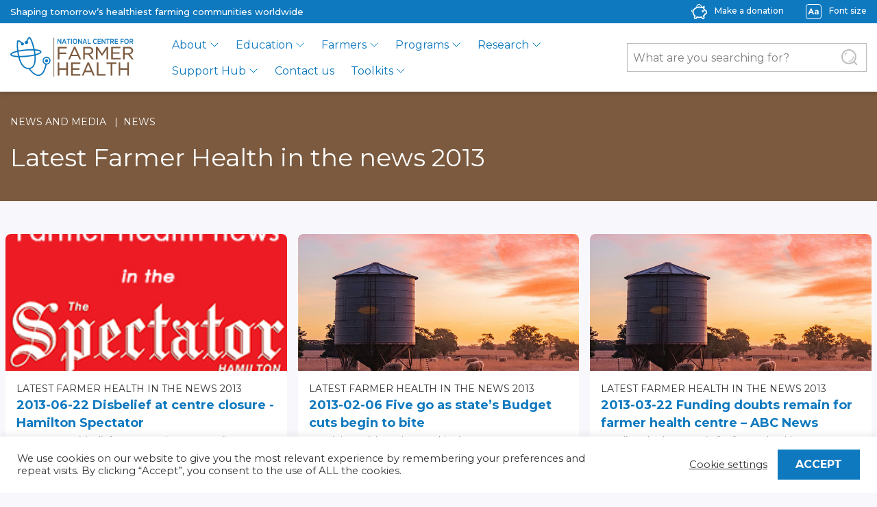

--- FILE ---
content_type: text/html; charset=UTF-8
request_url: https://farmerhealth.org.au/category/news-and-media/news/latest-farmer-health-in-the-news-2013
body_size: 172903
content:
<!DOCTYPE html>
<html lang="en-AU">
<head>
	<title>2013-06-22 Disbelief at centre closure &#8211; Hamilton Spectator | National Centre for Farmer Health</title>
	<meta name="description" content="2013-06-22 Disbelief at centre closure-Hamilton Spectator [PDF 532mb]" />

	<link rel="stylesheet" href="https://farmerhealth.org.au/wp-content/themes/farmerhealth/style.css">

	<meta name="viewport" content="width=device-width, initial-scale=1, shrink-to-fit=no">

	<link rel="icon" href="https://farmerhealth.org.au/wp-content/themes/farmerhealth/assets/images/logos/favicon@8x.png" sizes="any" />

	<meta name='robots' content='index, follow, max-image-preview:large, max-snippet:-1, max-video-preview:-1' />
<script>window._wca = window._wca || [];</script>

	<!-- This site is optimized with the Yoast SEO plugin v20.6 - https://yoast.com/wordpress/plugins/seo/ -->
	<link rel="canonical" href="https://farmerhealth.org.au/category/news-and-media/news/latest-farmer-health-in-the-news-2013" />
	<link rel="next" href="https://farmerhealth.org.au/category/news-and-media/news/latest-farmer-health-in-the-news-2013/page/2" />
	<meta property="og:locale" content="en_US" />
	<meta property="og:type" content="article" />
	<meta property="og:title" content="Latest Farmer Health in the news 2013 Archives - National Centre for Farmer Health" />
	<meta property="og:url" content="https://farmerhealth.org.au/category/news-and-media/news/latest-farmer-health-in-the-news-2013" />
	<meta property="og:site_name" content="National Centre for Farmer Health" />
	<meta name="twitter:card" content="summary_large_image" />
	<script type="application/ld+json" class="yoast-schema-graph">{"@context":"https://schema.org","@graph":[{"@type":"CollectionPage","@id":"https://farmerhealth.org.au/category/news-and-media/news/latest-farmer-health-in-the-news-2013","url":"https://farmerhealth.org.au/category/news-and-media/news/latest-farmer-health-in-the-news-2013","name":"Latest Farmer Health in the news 2013 Archives - National Centre for Farmer Health","isPartOf":{"@id":"https://farmerhealth.org.au/#website"},"primaryImageOfPage":{"@id":"https://farmerhealth.org.au/category/news-and-media/news/latest-farmer-health-in-the-news-2013#primaryimage"},"image":{"@id":"https://farmerhealth.org.au/category/news-and-media/news/latest-farmer-health-in-the-news-2013#primaryimage"},"thumbnailUrl":"https://farmerhealth.org.au/wp-content/uploads/2014/05/fhspectator-new.jpg","breadcrumb":{"@id":"https://farmerhealth.org.au/category/news-and-media/news/latest-farmer-health-in-the-news-2013#breadcrumb"},"inLanguage":"en-AU"},{"@type":"ImageObject","inLanguage":"en-AU","@id":"https://farmerhealth.org.au/category/news-and-media/news/latest-farmer-health-in-the-news-2013#primaryimage","url":"https://farmerhealth.org.au/wp-content/uploads/2014/05/fhspectator-new.jpg","contentUrl":"https://farmerhealth.org.au/wp-content/uploads/2014/05/fhspectator-new.jpg","width":230,"height":180,"caption":"Farmer health news in The Hamilton Spectator"},{"@type":"BreadcrumbList","@id":"https://farmerhealth.org.au/category/news-and-media/news/latest-farmer-health-in-the-news-2013#breadcrumb","itemListElement":[{"@type":"ListItem","position":1,"name":"Home","item":"https://farmerhealth.org.au/"},{"@type":"ListItem","position":2,"name":"News and Media","item":"https://farmerhealth.org.au/category/news-and-media"},{"@type":"ListItem","position":3,"name":"News","item":"https://farmerhealth.org.au/category/news-and-media/news"},{"@type":"ListItem","position":4,"name":"Latest Farmer Health in the news 2013"}]},{"@type":"WebSite","@id":"https://farmerhealth.org.au/#website","url":"https://farmerhealth.org.au/","name":"National Centre for Farmer Health","description":"Shaping tomorrow’s healthiest farming communities worldwide","potentialAction":[{"@type":"SearchAction","target":{"@type":"EntryPoint","urlTemplate":"https://farmerhealth.org.au/?s={search_term_string}"},"query-input":"required name=search_term_string"}],"inLanguage":"en-AU"}]}</script>
	<!-- / Yoast SEO plugin. -->


<link rel='dns-prefetch' href='//translate.google.com' />
<link rel='dns-prefetch' href='//stats.wp.com' />
<link rel='dns-prefetch' href='//code.jquery.com' />
<link rel='dns-prefetch' href='//cdn.jsdelivr.net' />
<link rel='dns-prefetch' href='//stackpath.bootstrapcdn.com' />
<link rel='dns-prefetch' href='//fonts.googleapis.com' />
<link rel='dns-prefetch' href='//s.w.org' />
<link rel="alternate" type="application/rss+xml" title="National Centre for Farmer Health &raquo; Latest Farmer Health in the news 2013 Category Feed" href="https://farmerhealth.org.au/category/news-and-media/news/latest-farmer-health-in-the-news-2013/feed" />
		<!-- This site uses the Google Analytics by MonsterInsights plugin v9.8.0 - Using Analytics tracking - https://www.monsterinsights.com/ -->
							<script src="//www.googletagmanager.com/gtag/js?id=G-YTTDN8KBX8"  data-cfasync="false" data-wpfc-render="false" type="text/javascript" async></script>
			<script data-cfasync="false" data-wpfc-render="false" type="text/javascript">
				var mi_version = '9.8.0';
				var mi_track_user = true;
				var mi_no_track_reason = '';
								var MonsterInsightsDefaultLocations = {"page_location":"https:\/\/farmerhealth.org.au\/category\/news-and-media\/news\/latest-farmer-health-in-the-news-2013\/"};
								if ( typeof MonsterInsightsPrivacyGuardFilter === 'function' ) {
					var MonsterInsightsLocations = (typeof MonsterInsightsExcludeQuery === 'object') ? MonsterInsightsPrivacyGuardFilter( MonsterInsightsExcludeQuery ) : MonsterInsightsPrivacyGuardFilter( MonsterInsightsDefaultLocations );
				} else {
					var MonsterInsightsLocations = (typeof MonsterInsightsExcludeQuery === 'object') ? MonsterInsightsExcludeQuery : MonsterInsightsDefaultLocations;
				}

								var disableStrs = [
										'ga-disable-G-YTTDN8KBX8',
									];

				/* Function to detect opted out users */
				function __gtagTrackerIsOptedOut() {
					for (var index = 0; index < disableStrs.length; index++) {
						if (document.cookie.indexOf(disableStrs[index] + '=true') > -1) {
							return true;
						}
					}

					return false;
				}

				/* Disable tracking if the opt-out cookie exists. */
				if (__gtagTrackerIsOptedOut()) {
					for (var index = 0; index < disableStrs.length; index++) {
						window[disableStrs[index]] = true;
					}
				}

				/* Opt-out function */
				function __gtagTrackerOptout() {
					for (var index = 0; index < disableStrs.length; index++) {
						document.cookie = disableStrs[index] + '=true; expires=Thu, 31 Dec 2099 23:59:59 UTC; path=/';
						window[disableStrs[index]] = true;
					}
				}

				if ('undefined' === typeof gaOptout) {
					function gaOptout() {
						__gtagTrackerOptout();
					}
				}
								window.dataLayer = window.dataLayer || [];

				window.MonsterInsightsDualTracker = {
					helpers: {},
					trackers: {},
				};
				if (mi_track_user) {
					function __gtagDataLayer() {
						dataLayer.push(arguments);
					}

					function __gtagTracker(type, name, parameters) {
						if (!parameters) {
							parameters = {};
						}

						if (parameters.send_to) {
							__gtagDataLayer.apply(null, arguments);
							return;
						}

						if (type === 'event') {
														parameters.send_to = monsterinsights_frontend.v4_id;
							var hookName = name;
							if (typeof parameters['event_category'] !== 'undefined') {
								hookName = parameters['event_category'] + ':' + name;
							}

							if (typeof MonsterInsightsDualTracker.trackers[hookName] !== 'undefined') {
								MonsterInsightsDualTracker.trackers[hookName](parameters);
							} else {
								__gtagDataLayer('event', name, parameters);
							}
							
						} else {
							__gtagDataLayer.apply(null, arguments);
						}
					}

					__gtagTracker('js', new Date());
					__gtagTracker('set', {
						'developer_id.dZGIzZG': true,
											});
					if ( MonsterInsightsLocations.page_location ) {
						__gtagTracker('set', MonsterInsightsLocations);
					}
										__gtagTracker('config', 'G-YTTDN8KBX8', {"forceSSL":"true","link_attribution":"true"} );
										window.gtag = __gtagTracker;										(function () {
						/* https://developers.google.com/analytics/devguides/collection/analyticsjs/ */
						/* ga and __gaTracker compatibility shim. */
						var noopfn = function () {
							return null;
						};
						var newtracker = function () {
							return new Tracker();
						};
						var Tracker = function () {
							return null;
						};
						var p = Tracker.prototype;
						p.get = noopfn;
						p.set = noopfn;
						p.send = function () {
							var args = Array.prototype.slice.call(arguments);
							args.unshift('send');
							__gaTracker.apply(null, args);
						};
						var __gaTracker = function () {
							var len = arguments.length;
							if (len === 0) {
								return;
							}
							var f = arguments[len - 1];
							if (typeof f !== 'object' || f === null || typeof f.hitCallback !== 'function') {
								if ('send' === arguments[0]) {
									var hitConverted, hitObject = false, action;
									if ('event' === arguments[1]) {
										if ('undefined' !== typeof arguments[3]) {
											hitObject = {
												'eventAction': arguments[3],
												'eventCategory': arguments[2],
												'eventLabel': arguments[4],
												'value': arguments[5] ? arguments[5] : 1,
											}
										}
									}
									if ('pageview' === arguments[1]) {
										if ('undefined' !== typeof arguments[2]) {
											hitObject = {
												'eventAction': 'page_view',
												'page_path': arguments[2],
											}
										}
									}
									if (typeof arguments[2] === 'object') {
										hitObject = arguments[2];
									}
									if (typeof arguments[5] === 'object') {
										Object.assign(hitObject, arguments[5]);
									}
									if ('undefined' !== typeof arguments[1].hitType) {
										hitObject = arguments[1];
										if ('pageview' === hitObject.hitType) {
											hitObject.eventAction = 'page_view';
										}
									}
									if (hitObject) {
										action = 'timing' === arguments[1].hitType ? 'timing_complete' : hitObject.eventAction;
										hitConverted = mapArgs(hitObject);
										__gtagTracker('event', action, hitConverted);
									}
								}
								return;
							}

							function mapArgs(args) {
								var arg, hit = {};
								var gaMap = {
									'eventCategory': 'event_category',
									'eventAction': 'event_action',
									'eventLabel': 'event_label',
									'eventValue': 'event_value',
									'nonInteraction': 'non_interaction',
									'timingCategory': 'event_category',
									'timingVar': 'name',
									'timingValue': 'value',
									'timingLabel': 'event_label',
									'page': 'page_path',
									'location': 'page_location',
									'title': 'page_title',
									'referrer' : 'page_referrer',
								};
								for (arg in args) {
																		if (!(!args.hasOwnProperty(arg) || !gaMap.hasOwnProperty(arg))) {
										hit[gaMap[arg]] = args[arg];
									} else {
										hit[arg] = args[arg];
									}
								}
								return hit;
							}

							try {
								f.hitCallback();
							} catch (ex) {
							}
						};
						__gaTracker.create = newtracker;
						__gaTracker.getByName = newtracker;
						__gaTracker.getAll = function () {
							return [];
						};
						__gaTracker.remove = noopfn;
						__gaTracker.loaded = true;
						window['__gaTracker'] = __gaTracker;
					})();
									} else {
										console.log("");
					(function () {
						function __gtagTracker() {
							return null;
						}

						window['__gtagTracker'] = __gtagTracker;
						window['gtag'] = __gtagTracker;
					})();
									}
			</script>
			
							<!-- / Google Analytics by MonsterInsights -->
		<script type="text/javascript">
window._wpemojiSettings = {"baseUrl":"https:\/\/s.w.org\/images\/core\/emoji\/14.0.0\/72x72\/","ext":".png","svgUrl":"https:\/\/s.w.org\/images\/core\/emoji\/14.0.0\/svg\/","svgExt":".svg","source":{"concatemoji":"https:\/\/farmerhealth.org.au\/wp-includes\/js\/wp-emoji-release.min.js?ver=2a3fec65c26dde883e76c4b4824786c0"}};
/*! This file is auto-generated */
!function(e,a,t){var n,r,o,i=a.createElement("canvas"),p=i.getContext&&i.getContext("2d");function s(e,t){var a=String.fromCharCode,e=(p.clearRect(0,0,i.width,i.height),p.fillText(a.apply(this,e),0,0),i.toDataURL());return p.clearRect(0,0,i.width,i.height),p.fillText(a.apply(this,t),0,0),e===i.toDataURL()}function c(e){var t=a.createElement("script");t.src=e,t.defer=t.type="text/javascript",a.getElementsByTagName("head")[0].appendChild(t)}for(o=Array("flag","emoji"),t.supports={everything:!0,everythingExceptFlag:!0},r=0;r<o.length;r++)t.supports[o[r]]=function(e){if(!p||!p.fillText)return!1;switch(p.textBaseline="top",p.font="600 32px Arial",e){case"flag":return s([127987,65039,8205,9895,65039],[127987,65039,8203,9895,65039])?!1:!s([55356,56826,55356,56819],[55356,56826,8203,55356,56819])&&!s([55356,57332,56128,56423,56128,56418,56128,56421,56128,56430,56128,56423,56128,56447],[55356,57332,8203,56128,56423,8203,56128,56418,8203,56128,56421,8203,56128,56430,8203,56128,56423,8203,56128,56447]);case"emoji":return!s([129777,127995,8205,129778,127999],[129777,127995,8203,129778,127999])}return!1}(o[r]),t.supports.everything=t.supports.everything&&t.supports[o[r]],"flag"!==o[r]&&(t.supports.everythingExceptFlag=t.supports.everythingExceptFlag&&t.supports[o[r]]);t.supports.everythingExceptFlag=t.supports.everythingExceptFlag&&!t.supports.flag,t.DOMReady=!1,t.readyCallback=function(){t.DOMReady=!0},t.supports.everything||(n=function(){t.readyCallback()},a.addEventListener?(a.addEventListener("DOMContentLoaded",n,!1),e.addEventListener("load",n,!1)):(e.attachEvent("onload",n),a.attachEvent("onreadystatechange",function(){"complete"===a.readyState&&t.readyCallback()})),(e=t.source||{}).concatemoji?c(e.concatemoji):e.wpemoji&&e.twemoji&&(c(e.twemoji),c(e.wpemoji)))}(window,document,window._wpemojiSettings);
</script>
<style type="text/css">
img.wp-smiley,
img.emoji {
	display: inline !important;
	border: none !important;
	box-shadow: none !important;
	height: 1em !important;
	width: 1em !important;
	margin: 0 0.07em !important;
	vertical-align: -0.1em !important;
	background: none !important;
	padding: 0 !important;
}
</style>
	<link rel='stylesheet' id='wp-block-library-css'  href='https://farmerhealth.org.au/wp-includes/css/dist/block-library/style.min.css?ver=2a3fec65c26dde883e76c4b4824786c0' type='text/css' media='all' />
<style id='wp-block-library-inline-css' type='text/css'>
.has-text-align-justify{text-align:justify;}
</style>
<style id='safe-svg-svg-icon-style-inline-css' type='text/css'>
.safe-svg-cover{text-align:center}.safe-svg-cover .safe-svg-inside{display:inline-block;max-width:100%}.safe-svg-cover svg{height:100%;max-height:100%;max-width:100%;width:100%}

</style>
<link rel='stylesheet' id='mediaelement-css'  href='https://farmerhealth.org.au/wp-includes/js/mediaelement/mediaelementplayer-legacy.min.css?ver=4.2.16' type='text/css' media='all' />
<link rel='stylesheet' id='wp-mediaelement-css'  href='https://farmerhealth.org.au/wp-includes/js/mediaelement/wp-mediaelement.min.css?ver=2a3fec65c26dde883e76c4b4824786c0' type='text/css' media='all' />
<link rel='stylesheet' id='wc-blocks-vendors-style-css'  href='https://farmerhealth.org.au/wp-content/plugins/woocommerce/packages/woocommerce-blocks/build/wc-blocks-vendors-style.css?ver=10.0.6' type='text/css' media='all' />
<link rel='stylesheet' id='wc-blocks-style-css'  href='https://farmerhealth.org.au/wp-content/plugins/woocommerce/packages/woocommerce-blocks/build/wc-blocks-style.css?ver=10.0.6' type='text/css' media='all' />
<style id='global-styles-inline-css' type='text/css'>
body{--wp--preset--color--black: #000000;--wp--preset--color--cyan-bluish-gray: #abb8c3;--wp--preset--color--white: #ffffff;--wp--preset--color--pale-pink: #f78da7;--wp--preset--color--vivid-red: #cf2e2e;--wp--preset--color--luminous-vivid-orange: #ff6900;--wp--preset--color--luminous-vivid-amber: #fcb900;--wp--preset--color--light-green-cyan: #7bdcb5;--wp--preset--color--vivid-green-cyan: #00d084;--wp--preset--color--pale-cyan-blue: #8ed1fc;--wp--preset--color--vivid-cyan-blue: #0693e3;--wp--preset--color--vivid-purple: #9b51e0;--wp--preset--gradient--vivid-cyan-blue-to-vivid-purple: linear-gradient(135deg,rgba(6,147,227,1) 0%,rgb(155,81,224) 100%);--wp--preset--gradient--light-green-cyan-to-vivid-green-cyan: linear-gradient(135deg,rgb(122,220,180) 0%,rgb(0,208,130) 100%);--wp--preset--gradient--luminous-vivid-amber-to-luminous-vivid-orange: linear-gradient(135deg,rgba(252,185,0,1) 0%,rgba(255,105,0,1) 100%);--wp--preset--gradient--luminous-vivid-orange-to-vivid-red: linear-gradient(135deg,rgba(255,105,0,1) 0%,rgb(207,46,46) 100%);--wp--preset--gradient--very-light-gray-to-cyan-bluish-gray: linear-gradient(135deg,rgb(238,238,238) 0%,rgb(169,184,195) 100%);--wp--preset--gradient--cool-to-warm-spectrum: linear-gradient(135deg,rgb(74,234,220) 0%,rgb(151,120,209) 20%,rgb(207,42,186) 40%,rgb(238,44,130) 60%,rgb(251,105,98) 80%,rgb(254,248,76) 100%);--wp--preset--gradient--blush-light-purple: linear-gradient(135deg,rgb(255,206,236) 0%,rgb(152,150,240) 100%);--wp--preset--gradient--blush-bordeaux: linear-gradient(135deg,rgb(254,205,165) 0%,rgb(254,45,45) 50%,rgb(107,0,62) 100%);--wp--preset--gradient--luminous-dusk: linear-gradient(135deg,rgb(255,203,112) 0%,rgb(199,81,192) 50%,rgb(65,88,208) 100%);--wp--preset--gradient--pale-ocean: linear-gradient(135deg,rgb(255,245,203) 0%,rgb(182,227,212) 50%,rgb(51,167,181) 100%);--wp--preset--gradient--electric-grass: linear-gradient(135deg,rgb(202,248,128) 0%,rgb(113,206,126) 100%);--wp--preset--gradient--midnight: linear-gradient(135deg,rgb(2,3,129) 0%,rgb(40,116,252) 100%);--wp--preset--duotone--dark-grayscale: url('#wp-duotone-dark-grayscale');--wp--preset--duotone--grayscale: url('#wp-duotone-grayscale');--wp--preset--duotone--purple-yellow: url('#wp-duotone-purple-yellow');--wp--preset--duotone--blue-red: url('#wp-duotone-blue-red');--wp--preset--duotone--midnight: url('#wp-duotone-midnight');--wp--preset--duotone--magenta-yellow: url('#wp-duotone-magenta-yellow');--wp--preset--duotone--purple-green: url('#wp-duotone-purple-green');--wp--preset--duotone--blue-orange: url('#wp-duotone-blue-orange');--wp--preset--font-size--small: 13px;--wp--preset--font-size--medium: 20px;--wp--preset--font-size--large: 36px;--wp--preset--font-size--x-large: 42px;}.has-black-color{color: var(--wp--preset--color--black) !important;}.has-cyan-bluish-gray-color{color: var(--wp--preset--color--cyan-bluish-gray) !important;}.has-white-color{color: var(--wp--preset--color--white) !important;}.has-pale-pink-color{color: var(--wp--preset--color--pale-pink) !important;}.has-vivid-red-color{color: var(--wp--preset--color--vivid-red) !important;}.has-luminous-vivid-orange-color{color: var(--wp--preset--color--luminous-vivid-orange) !important;}.has-luminous-vivid-amber-color{color: var(--wp--preset--color--luminous-vivid-amber) !important;}.has-light-green-cyan-color{color: var(--wp--preset--color--light-green-cyan) !important;}.has-vivid-green-cyan-color{color: var(--wp--preset--color--vivid-green-cyan) !important;}.has-pale-cyan-blue-color{color: var(--wp--preset--color--pale-cyan-blue) !important;}.has-vivid-cyan-blue-color{color: var(--wp--preset--color--vivid-cyan-blue) !important;}.has-vivid-purple-color{color: var(--wp--preset--color--vivid-purple) !important;}.has-black-background-color{background-color: var(--wp--preset--color--black) !important;}.has-cyan-bluish-gray-background-color{background-color: var(--wp--preset--color--cyan-bluish-gray) !important;}.has-white-background-color{background-color: var(--wp--preset--color--white) !important;}.has-pale-pink-background-color{background-color: var(--wp--preset--color--pale-pink) !important;}.has-vivid-red-background-color{background-color: var(--wp--preset--color--vivid-red) !important;}.has-luminous-vivid-orange-background-color{background-color: var(--wp--preset--color--luminous-vivid-orange) !important;}.has-luminous-vivid-amber-background-color{background-color: var(--wp--preset--color--luminous-vivid-amber) !important;}.has-light-green-cyan-background-color{background-color: var(--wp--preset--color--light-green-cyan) !important;}.has-vivid-green-cyan-background-color{background-color: var(--wp--preset--color--vivid-green-cyan) !important;}.has-pale-cyan-blue-background-color{background-color: var(--wp--preset--color--pale-cyan-blue) !important;}.has-vivid-cyan-blue-background-color{background-color: var(--wp--preset--color--vivid-cyan-blue) !important;}.has-vivid-purple-background-color{background-color: var(--wp--preset--color--vivid-purple) !important;}.has-black-border-color{border-color: var(--wp--preset--color--black) !important;}.has-cyan-bluish-gray-border-color{border-color: var(--wp--preset--color--cyan-bluish-gray) !important;}.has-white-border-color{border-color: var(--wp--preset--color--white) !important;}.has-pale-pink-border-color{border-color: var(--wp--preset--color--pale-pink) !important;}.has-vivid-red-border-color{border-color: var(--wp--preset--color--vivid-red) !important;}.has-luminous-vivid-orange-border-color{border-color: var(--wp--preset--color--luminous-vivid-orange) !important;}.has-luminous-vivid-amber-border-color{border-color: var(--wp--preset--color--luminous-vivid-amber) !important;}.has-light-green-cyan-border-color{border-color: var(--wp--preset--color--light-green-cyan) !important;}.has-vivid-green-cyan-border-color{border-color: var(--wp--preset--color--vivid-green-cyan) !important;}.has-pale-cyan-blue-border-color{border-color: var(--wp--preset--color--pale-cyan-blue) !important;}.has-vivid-cyan-blue-border-color{border-color: var(--wp--preset--color--vivid-cyan-blue) !important;}.has-vivid-purple-border-color{border-color: var(--wp--preset--color--vivid-purple) !important;}.has-vivid-cyan-blue-to-vivid-purple-gradient-background{background: var(--wp--preset--gradient--vivid-cyan-blue-to-vivid-purple) !important;}.has-light-green-cyan-to-vivid-green-cyan-gradient-background{background: var(--wp--preset--gradient--light-green-cyan-to-vivid-green-cyan) !important;}.has-luminous-vivid-amber-to-luminous-vivid-orange-gradient-background{background: var(--wp--preset--gradient--luminous-vivid-amber-to-luminous-vivid-orange) !important;}.has-luminous-vivid-orange-to-vivid-red-gradient-background{background: var(--wp--preset--gradient--luminous-vivid-orange-to-vivid-red) !important;}.has-very-light-gray-to-cyan-bluish-gray-gradient-background{background: var(--wp--preset--gradient--very-light-gray-to-cyan-bluish-gray) !important;}.has-cool-to-warm-spectrum-gradient-background{background: var(--wp--preset--gradient--cool-to-warm-spectrum) !important;}.has-blush-light-purple-gradient-background{background: var(--wp--preset--gradient--blush-light-purple) !important;}.has-blush-bordeaux-gradient-background{background: var(--wp--preset--gradient--blush-bordeaux) !important;}.has-luminous-dusk-gradient-background{background: var(--wp--preset--gradient--luminous-dusk) !important;}.has-pale-ocean-gradient-background{background: var(--wp--preset--gradient--pale-ocean) !important;}.has-electric-grass-gradient-background{background: var(--wp--preset--gradient--electric-grass) !important;}.has-midnight-gradient-background{background: var(--wp--preset--gradient--midnight) !important;}.has-small-font-size{font-size: var(--wp--preset--font-size--small) !important;}.has-medium-font-size{font-size: var(--wp--preset--font-size--medium) !important;}.has-large-font-size{font-size: var(--wp--preset--font-size--large) !important;}.has-x-large-font-size{font-size: var(--wp--preset--font-size--x-large) !important;}
</style>
<link rel='stylesheet' id='amazonpolly-css'  href='https://farmerhealth.org.au/wp-content/plugins/amazon-polly/public/css/amazonpolly-public.css?ver=1.0.0' type='text/css' media='all' />
<link rel='stylesheet' id='cookie-law-info-css'  href='https://farmerhealth.org.au/wp-content/plugins/cookie-law-info/legacy/public/css/cookie-law-info-public.css?ver=3.3.9.1' type='text/css' media='all' />
<link rel='stylesheet' id='cookie-law-info-gdpr-css'  href='https://farmerhealth.org.au/wp-content/plugins/cookie-law-info/legacy/public/css/cookie-law-info-gdpr.css?ver=3.3.9.1' type='text/css' media='all' />
<link rel='stylesheet' id='google-language-translator-css'  href='https://farmerhealth.org.au/wp-content/plugins/google-language-translator/css/style.css?ver=6.0.20' type='text/css' media='' />
<link rel='stylesheet' id='glt-toolbar-styles-css'  href='https://farmerhealth.org.au/wp-content/plugins/google-language-translator/css/toolbar.css?ver=6.0.20' type='text/css' media='' />
<link rel='stylesheet' id='woocommerce-layout-css'  href='https://farmerhealth.org.au/wp-content/plugins/woocommerce/assets/css/woocommerce-layout.css?ver=7.7.2' type='text/css' media='all' />
<style id='woocommerce-layout-inline-css' type='text/css'>

	.infinite-scroll .woocommerce-pagination {
		display: none;
	}
</style>
<link rel='stylesheet' id='woocommerce-smallscreen-css'  href='https://farmerhealth.org.au/wp-content/plugins/woocommerce/assets/css/woocommerce-smallscreen.css?ver=7.7.2' type='text/css' media='only screen and (max-width: 768px)' />
<link rel='stylesheet' id='woocommerce-general-css'  href='https://farmerhealth.org.au/wp-content/plugins/woocommerce/assets/css/woocommerce.css?ver=7.7.2' type='text/css' media='all' />
<style id='woocommerce-inline-inline-css' type='text/css'>
.woocommerce form .form-row .required { visibility: visible; }
</style>
<link rel='stylesheet' id='montserrat_css-css'  href='https://fonts.googleapis.com/css2?family=Montserrat%3Awght%40300%3B400%3B500%3B600%3B700%3B800&#038;display=swap&#038;ver=1.0' type='text/css' media='all' />
<link rel='stylesheet' id='bootstrap_css-css'  href='https://stackpath.bootstrapcdn.com/bootstrap/4.5.0/css/bootstrap.min.css?ver=4.5.0' type='text/css' media='all' />
<link rel='stylesheet' id='main_css-css'  href='https://farmerhealth.org.au/wp-content/themes/farmerhealth/css/main.min.css?ver=1.0' type='text/css' media='all' />
<link rel='stylesheet' id='jetpack_css-css'  href='https://farmerhealth.org.au/wp-content/plugins/jetpack/css/jetpack.css?ver=11.9.2' type='text/css' media='all' />
<script type='text/javascript' src='https://farmerhealth.org.au/wp-includes/js/dist/vendor/lodash.min.js?ver=4.17.19' id='lodash-js'></script>
<script type='text/javascript' id='lodash-js-after'>
window.lodash = _.noConflict();
</script>
<script type='text/javascript' src='https://farmerhealth.org.au/wp-includes/js/dist/vendor/regenerator-runtime.min.js?ver=0.13.9' id='regenerator-runtime-js'></script>
<script type='text/javascript' src='https://farmerhealth.org.au/wp-includes/js/dist/vendor/wp-polyfill.min.js?ver=3.15.0' id='wp-polyfill-js'></script>
<script type='text/javascript' src='https://farmerhealth.org.au/wp-includes/js/dist/autop.min.js?ver=21d1d6c005241b908b592f52ad684a28' id='wp-autop-js'></script>
<script type='text/javascript' src='https://farmerhealth.org.au/wp-includes/js/dist/blob.min.js?ver=87cf2365cd719a6954f1e2bb8bcc692a' id='wp-blob-js'></script>
<script type='text/javascript' src='https://farmerhealth.org.au/wp-includes/js/dist/block-serialization-default-parser.min.js?ver=8ee151736a1e51db2bafbb61ddd60634' id='wp-block-serialization-default-parser-js'></script>
<script type='text/javascript' src='https://farmerhealth.org.au/wp-includes/js/dist/vendor/react.min.js?ver=17.0.1' id='react-js'></script>
<script type='text/javascript' src='https://farmerhealth.org.au/wp-includes/js/dist/hooks.min.js?ver=c6d64f2cb8f5c6bb49caca37f8828ce3' id='wp-hooks-js'></script>
<script type='text/javascript' src='https://farmerhealth.org.au/wp-includes/js/dist/deprecated.min.js?ver=96593d5d272d008fbcb6912fa0b86778' id='wp-deprecated-js'></script>
<script type='text/javascript' src='https://farmerhealth.org.au/wp-includes/js/dist/dom.min.js?ver=3c10edc1abf3fbbc79f17fd7d1d332eb' id='wp-dom-js'></script>
<script type='text/javascript' src='https://farmerhealth.org.au/wp-includes/js/dist/vendor/react-dom.min.js?ver=17.0.1' id='react-dom-js'></script>
<script type='text/javascript' src='https://farmerhealth.org.au/wp-includes/js/dist/escape-html.min.js?ver=00a5735837e9efe13da1d979f16a7105' id='wp-escape-html-js'></script>
<script type='text/javascript' src='https://farmerhealth.org.au/wp-includes/js/dist/element.min.js?ver=3dfdc75a0abf30f057df44e9a39abe5b' id='wp-element-js'></script>
<script type='text/javascript' src='https://farmerhealth.org.au/wp-includes/js/dist/is-shallow-equal.min.js?ver=649feec00389556f8015a6b97efc1cb1' id='wp-is-shallow-equal-js'></script>
<script type='text/javascript' src='https://farmerhealth.org.au/wp-includes/js/dist/i18n.min.js?ver=ebee46757c6a411e38fd079a7ac71d94' id='wp-i18n-js'></script>
<script type='text/javascript' id='wp-i18n-js-after'>
wp.i18n.setLocaleData( { 'text direction\u0004ltr': [ 'ltr' ] } );
</script>
<script type='text/javascript' id='wp-keycodes-js-translations'>
( function( domain, translations ) {
	var localeData = translations.locale_data[ domain ] || translations.locale_data.messages;
	localeData[""].domain = domain;
	wp.i18n.setLocaleData( localeData, domain );
} )( "default", {"translation-revision-date":"2022-11-30 10:35:29+0000","generator":"GlotPress\/4.0.0-beta.2","domain":"messages","locale_data":{"messages":{"":{"domain":"messages","plural-forms":"nplurals=2; plural=n != 1;","lang":"en_AU"},"Backtick":["Backtick"],"Period":["Period"],"Comma":["Comma"]}},"comment":{"reference":"wp-includes\/js\/dist\/keycodes.js"}} );
</script>
<script type='text/javascript' src='https://farmerhealth.org.au/wp-includes/js/dist/keycodes.min.js?ver=84a0e6bbcf0b9e1ea0184c3f2bf28022' id='wp-keycodes-js'></script>
<script type='text/javascript' src='https://farmerhealth.org.au/wp-includes/js/dist/priority-queue.min.js?ver=efad6460ae6b28406d39866cb10731e0' id='wp-priority-queue-js'></script>
<script type='text/javascript' src='https://farmerhealth.org.au/wp-includes/js/dist/compose.min.js?ver=e52c48958a19b766c6a9d28c02d53575' id='wp-compose-js'></script>
<script type='text/javascript' src='https://farmerhealth.org.au/wp-includes/js/dist/redux-routine.min.js?ver=2eb6a5f6aade771228f8b17b70260a17' id='wp-redux-routine-js'></script>
<script type='text/javascript' src='https://farmerhealth.org.au/wp-includes/js/dist/data.min.js?ver=f00f0b446f3f24f5aac2f66ac3d32ce4' id='wp-data-js'></script>
<script type='text/javascript' id='wp-data-js-after'>
( function() {
	var userId = 0;
	var storageKey = "WP_DATA_USER_" + userId;
	wp.data
		.use( wp.data.plugins.persistence, { storageKey: storageKey } );
	wp.data.plugins.persistence.__unstableMigrate( { storageKey: storageKey } );
} )();
</script>
<script type='text/javascript' src='https://farmerhealth.org.au/wp-includes/js/dist/html-entities.min.js?ver=c6385fb7cd9fdada1cf8892a545f8a26' id='wp-html-entities-js'></script>
<script type='text/javascript' src='https://farmerhealth.org.au/wp-includes/js/dist/shortcode.min.js?ver=d6964e945049b6190adc8770cda168c4' id='wp-shortcode-js'></script>
<script type='text/javascript' id='wp-blocks-js-translations'>
( function( domain, translations ) {
	var localeData = translations.locale_data[ domain ] || translations.locale_data.messages;
	localeData[""].domain = domain;
	wp.i18n.setLocaleData( localeData, domain );
} )( "default", {"translation-revision-date":"2022-11-30 10:35:29+0000","generator":"GlotPress\/4.0.0-beta.2","domain":"messages","locale_data":{"messages":{"":{"domain":"messages","plural-forms":"nplurals=2; plural=n != 1;","lang":"en_AU"},"%s Block":["%s Block"],"%1$s Block. %2$s":["%1$s Block. %2$s"],"%1$s Block. Column %2$d":["%1$s Block. Column %2$d"],"%1$s Block. Column %2$d. %3$s":["%1$s Block. Column %2$d. %3$s"],"%1$s Block. Row %2$d":["%1$s Block. Row %2$d"],"%1$s Block. Row %2$d. %3$s":["%1$s Block. Row %2$d. %3$s"],"Embeds":["Embeds"],"Design":["Design"],"Reusable blocks":["Reusable blocks"],"Text":["Text"],"Theme":["Theme"],"Media":["Media"],"Widgets":["Widgets"]}},"comment":{"reference":"wp-includes\/js\/dist\/blocks.js"}} );
</script>
<script type='text/javascript' src='https://farmerhealth.org.au/wp-includes/js/dist/blocks.min.js?ver=9bd25387a02afaadaf750b5360b2ce52' id='wp-blocks-js'></script>
<script type='text/javascript' src='https://farmerhealth.org.au/wp-includes/js/dist/dom-ready.min.js?ver=d996b53411d1533a84951212ab6ac4ff' id='wp-dom-ready-js'></script>
<script type='text/javascript' id='wp-a11y-js-translations'>
( function( domain, translations ) {
	var localeData = translations.locale_data[ domain ] || translations.locale_data.messages;
	localeData[""].domain = domain;
	wp.i18n.setLocaleData( localeData, domain );
} )( "default", {"translation-revision-date":"2022-11-30 10:35:29+0000","generator":"GlotPress\/4.0.0-beta.2","domain":"messages","locale_data":{"messages":{"":{"domain":"messages","plural-forms":"nplurals=2; plural=n != 1;","lang":"en_AU"},"Notifications":["Notifications"]}},"comment":{"reference":"wp-includes\/js\/dist\/a11y.js"}} );
</script>
<script type='text/javascript' src='https://farmerhealth.org.au/wp-includes/js/dist/a11y.min.js?ver=a38319d7ba46c6e60f7f9d4c371222c5' id='wp-a11y-js'></script>
<script type='text/javascript' src='https://farmerhealth.org.au/wp-includes/js/dist/url.min.js?ver=16385e4d69da65c7283790971de6b297' id='wp-url-js'></script>
<script type='text/javascript' id='wp-api-fetch-js-translations'>
( function( domain, translations ) {
	var localeData = translations.locale_data[ domain ] || translations.locale_data.messages;
	localeData[""].domain = domain;
	wp.i18n.setLocaleData( localeData, domain );
} )( "default", {"translation-revision-date":"2022-11-30 10:35:29+0000","generator":"GlotPress\/4.0.0-beta.2","domain":"messages","locale_data":{"messages":{"":{"domain":"messages","plural-forms":"nplurals=2; plural=n != 1;","lang":"en_AU"},"You are probably offline.":["You are probably offline."],"Media upload failed. If this is a photo or a large image, please scale it down and try again.":["Media upload failed. If this is a photo or a large image, please scale it down and try again."],"An unknown error occurred.":["An unknown error occurred."],"The response is not a valid JSON response.":["The response is not a valid JSON response."]}},"comment":{"reference":"wp-includes\/js\/dist\/api-fetch.js"}} );
</script>
<script type='text/javascript' src='https://farmerhealth.org.au/wp-includes/js/dist/api-fetch.min.js?ver=63050163caffa6aac54e9ebf21fe0472' id='wp-api-fetch-js'></script>
<script type='text/javascript' id='wp-api-fetch-js-after'>
wp.apiFetch.use( wp.apiFetch.createRootURLMiddleware( "https://farmerhealth.org.au/wp-json/" ) );
wp.apiFetch.nonceMiddleware = wp.apiFetch.createNonceMiddleware( "8dfe45149c" );
wp.apiFetch.use( wp.apiFetch.nonceMiddleware );
wp.apiFetch.use( wp.apiFetch.mediaUploadMiddleware );
wp.apiFetch.nonceEndpoint = "https://farmerhealth.org.au/wp-admin/admin-ajax.php?action=rest-nonce";
</script>
<script type='text/javascript' src='https://farmerhealth.org.au/wp-includes/js/dist/vendor/moment.min.js?ver=2.29.4' id='moment-js'></script>
<script type='text/javascript' id='moment-js-after'>
moment.updateLocale( 'en_AU', {"months":["January","February","March","April","May","June","July","August","September","October","November","December"],"monthsShort":["Jan","Feb","Mar","Apr","May","Jun","Jul","Aug","Sep","Oct","Nov","Dec"],"weekdays":["Sunday","Monday","Tuesday","Wednesday","Thursday","Friday","Saturday"],"weekdaysShort":["Sun","Mon","Tue","Wed","Thu","Fri","Sat"],"week":{"dow":1},"longDateFormat":{"LT":"g:i a","LTS":null,"L":null,"LL":"F j, Y","LLL":"j F Y g:i a","LLLL":null}} );
</script>
<script type='text/javascript' src='https://farmerhealth.org.au/wp-includes/js/dist/date.min.js?ver=e923a564a0407e0c2ffcbd348817ca86' id='wp-date-js'></script>
<script type='text/javascript' id='wp-date-js-after'>
wp.date.setSettings( {"l10n":{"locale":"en_AU","months":["January","February","March","April","May","June","July","August","September","October","November","December"],"monthsShort":["Jan","Feb","Mar","Apr","May","Jun","Jul","Aug","Sep","Oct","Nov","Dec"],"weekdays":["Sunday","Monday","Tuesday","Wednesday","Thursday","Friday","Saturday"],"weekdaysShort":["Sun","Mon","Tue","Wed","Thu","Fri","Sat"],"meridiem":{"am":"am","pm":"pm","AM":"AM","PM":"PM"},"relative":{"future":"%s from now","past":"%s ago"}},"formats":{"time":"g:i a","date":"F j, Y","datetime":"j F Y g:i a","datetimeAbbreviated":"M j, Y g:i a"},"timezone":{"offset":11,"string":"Australia\/Melbourne","abbr":"AEDT"}} );
</script>
<script type='text/javascript' src='https://farmerhealth.org.au/wp-includes/js/dist/primitives.min.js?ver=cadf5cfaabdb15c8c8fc440547afe919' id='wp-primitives-js'></script>
<script type='text/javascript' id='wp-rich-text-js-translations'>
( function( domain, translations ) {
	var localeData = translations.locale_data[ domain ] || translations.locale_data.messages;
	localeData[""].domain = domain;
	wp.i18n.setLocaleData( localeData, domain );
} )( "default", {"translation-revision-date":"2022-11-30 10:35:29+0000","generator":"GlotPress\/4.0.0-beta.2","domain":"messages","locale_data":{"messages":{"":{"domain":"messages","plural-forms":"nplurals=2; plural=n != 1;","lang":"en_AU"},"%s applied.":["%s applied."],"%s removed.":["%s removed."]}},"comment":{"reference":"wp-includes\/js\/dist\/rich-text.js"}} );
</script>
<script type='text/javascript' src='https://farmerhealth.org.au/wp-includes/js/dist/rich-text.min.js?ver=e7d57502b62ec4756783a0cd79238841' id='wp-rich-text-js'></script>
<script type='text/javascript' src='https://farmerhealth.org.au/wp-includes/js/dist/warning.min.js?ver=b9190af8fc6a3a48c580473c6f337b88' id='wp-warning-js'></script>
<script type='text/javascript' id='wp-components-js-translations'>
( function( domain, translations ) {
	var localeData = translations.locale_data[ domain ] || translations.locale_data.messages;
	localeData[""].domain = domain;
	wp.i18n.setLocaleData( localeData, domain );
} )( "default", {"translation-revision-date":"2022-11-30 10:35:29+0000","generator":"GlotPress\/4.0.0-beta.2","domain":"messages","locale_data":{"messages":{"":{"domain":"messages","plural-forms":"nplurals=2; plural=n != 1;","lang":"en_AU"},"Reset all":["Reset all"],"Button label to reveal tool panel options\u0004View options":["View options"],"Button label to reveal tool panel options\u0004View and add options":["View and add options"],"Show %s":["Show %s"],"Hide and reset %s":["Hide and reset %s"],"Reset %s":["Reset %s"],"Category":["Category"],"Dismiss this notice":["Dismiss this notice"],"Search in %s":["Search in %s"],"Search %s":["Search %s"],"Reset search":["Reset search"],"Close search":["Close search"],"Finish":["Finish"],"Page %1$d of %2$d":["Page %1$d of %2$d"],"Guide controls":["Guide controls"],"Invalid item":["Invalid item"],"Remove item":["Remove item"],"Item removed.":["Item removed."],"Item added.":["Item added."],"Separate with commas or the Enter key.":["Separate with commas or the Enter key."],"Separate with commas, spaces, or the Enter key.":["Separate with commas, spaces, or the Enter key."],"Add item":["Add item"],"%1$s (%2$s of %3$s)":["%1$s (%2$s of %3$s)"],"Set custom size":["Set custom size"],"Use size preset":["Use size preset"],"Currently selected font size: %s":["Currently selected font size: %s"],"Media preview":["Media preview"],"Highlights":["Highlights"],"Shadows":["Shadows"],"Duotone: %s":["Duotone: %s"],"Duotone code: %s":["Duotone code: %s"],"Size of a UI element\u0004Extra Large":["Extra Large"],"Size of a UI element\u0004Large":["Large"],"Size of a UI element\u0004Medium":["Medium"],"Size of a UI element\u0004Small":["Small"],"Size of a UI element\u0004None":["None"],"Calendar Help":["Calendar Help"],"Go to the first (Home) or last (End) day of a week.":["Go to the first (Home) or last (End) day of a week."],"Home\/End":["Home\/End"],"Home and End":["Home and End"],"Move backward (PgUp) or forward (PgDn) by one month.":["Move backward (PgUp) or forward (PgDn) by one month."],"PgUp\/PgDn":["PgUp\/PgDn"],"Page Up and Page Down":["Page Up and Page Down"],"Move backward (up) or forward (down) by one week.":["Move backward (up) or forward (down) by one week."],"Up and Down Arrows":["Up and Down Arrows"],"Move backward (left) or forward (right) by one day.":["Move backward (left) or forward (right) by one day."],"Left and Right Arrows":["Left and Right Arrows"],"Select the date in focus.":["Select the date in focus."],"keyboard button\u0004Enter":["Enter"],"Navigating with a keyboard":["Navigating with a keyboard"],"Click the desired day to select it.":["Click the desired day to select it."],"Click the right or left arrows to select other months in the past or the future.":["Click the right or left arrows to select other months in the past or the future."],"Click to Select":["Click to Select"],"Minutes":["Minutes"],"Hours":["Hours"],"Coordinated Universal Time":["Coordinated Universal Time"],"%1$s. There is %2$d event.":["%1$s. There is %2$d event.","%1$s. There are %2$d events."],"Currently selected: %s":["Currently selected: %s"],"No selection":["No selection"],"Reset colors":["Reset colours"],"Reset gradient":["Reset gradient"],"Remove all colors":["Remove all colours"],"Remove all gradients":["Remove all gradients"],"Edit colors":["Edit colours"],"Edit gradients":["Edit gradients"],"Color options":["Colour options"],"Gradient options":["Gradient options"],"Add color":["Add colour"],"Add gradient":["Add gradient"],"Remove color":["Remove colour"],"Color name":["Colour name"],"Gradient name":["Gradient name"],"Color %s ":["Colour %s "],"Gradient: %s":["Gradient: %s"],"Gradient code: %s":["Gradient code: %s"],"Type":["Type"],"Radial":["Radial"],"Linear":["Linear"],"Remove Control Point":["Remove Control Point"],"Use your left or right arrow keys or drag and drop with the mouse to change the gradient position. Press the button to change the color or remove the control point.":["Use your left or right arrow keys or drag and drop with the mouse to change the gradient position. Press the button to change the colour or remove the control point."],"Gradient control point at position %1$s%% with color code %2$s.":["Gradient control point at position %1$s%% with colour code %2$s."],"Box Control":["Box Control"],"Link Sides":["Link Sides"],"Unlink Sides":["Unlink Sides"],"Horizontal":["Horizontal"],"Vertical":["Vertical"],"Bottom border":["Bottom border"],"Right border":["Right border"],"Left border":["Left border"],"Top border":["Top border"],"Select unit":["Select unit"],"Reset to default":["Reset to default"],"Close border color":["Close border colour"],"Border color picker.":["Border colour picker."],"Border color and style picker.":["Border colour and style picker."],"Points (pt)":["Points (pt)"],"Picas (pc)":["Picas (pc)"],"Inches (in)":["Inches (in)"],"Millimeters (mm)":["Millimetres (mm)"],"Centimeters (cm)":["Centimetres (cm)"],"x-height of the font (ex)":["x-height of the font (ex)"],"Width of the zero (0) character (ch)":["Width of the zero (0) character (ch)"],"Viewport largest dimension (vmax)":["Viewport largest dimension (vmax)"],"Viewport smallest dimension (vmin)":["Viewport smallest dimension (vmin)"],"Viewport height (vh)":["Viewport height (vh)"],"Viewport width (vw)":["Viewport width (vw)"],"Relative to root font size (rem)\u0004rems":["rems"],"Relative to root font size (rem)":["Relative to root font size (rem)"],"Relative to parent font size (em)\u0004ems":["ems"],"Relative to parent font size (em)":["Relative to parent font size (em)"],"Percent (%)":["Percent (%)"],"Percentage (%)":["Percentage (%)"],"Pixels (px)":["Pixels (px)"],"Custom color picker.":["Custom colour picker."],"Custom color picker. The currently selected color is called \"%1$s\" and has a value of \"%2$s\".":["Custom colour picker. The currently selected colour is called \"%1$s\" and has a value of \"%2$s\"."],"Color: %s":["Colour: %s"],"Color code: %s":["Colour code: %s"],"Show detailed inputs":["Show detailed inputs"],"Hide detailed inputs":["Hide detailed inputs"],"Color format":["Colour format"],"Hex color":["Hex colour"],"Link sides":["Link sides"],"Unlink sides":["Unlink sides"],"Angle":["Angle"],"Alignment Matrix Control":["Alignment Matrix Control"],"Bottom Center":["Bottom Centre"],"Center Right":["Centre Right"],"Center Center":["Centre Centre"],"Center Left":["Centre Left"],"Top Center":["Top Centre"],"Number of items":["Number of items"],"Order by":["Order by"],"Z \u2192 A":["Z \t A"],"A \u2192 Z":["A \t Z"],"Oldest to newest":["Oldest to newest"],"Newest to oldest":["Newest to oldest"],"All":["All"],"No results.":["No results."],"%d result found, use up and down arrow keys to navigate.":["%d result found, use up and down arrow keys to navigate.","%d results found, use up and down arrow keys to navigate."],"Custom":["Custom"],"Font size":["Font size"],"Dotted":["Dotted"],"Dashed":["Dashed"],"Mixed":["Mixed"],"Solid":["Solid"],"%d result found.":["%d result found.","%d results found."],"Reset":["Reset"],"Previous":["Previous"],"Item selected.":["Item selected."],"Custom Size":["Custom Size"],"Size":["Size"],"Clear":["Clear"],"Copied!":["Copied!"],"Drop files to upload":["Drop files to upload"],"Close dialog":["Close dialogue"],"Done":["Done"],"Time":["Time"],"Year":["Year"],"Day":["Day"],"Month":["Month"],"Date":["Date"],"Bottom Right":["Bottom Right"],"Bottom Left":["Bottom Left"],"Top Right":["Top Right"],"Top Left":["Top Left"],"PM":["PM"],"AM":["AM"],"December":["December"],"November":["November"],"October":["October"],"September":["September"],"August":["August"],"July":["July"],"June":["June"],"May":["May"],"April":["April"],"March":["March"],"February":["February"],"January":["January"],"Bottom":["Bottom"],"Top":["Top"],"Right":["Right"],"Left":["Left"],"Border color":["Border colour"],"Style":["Style"],"Author":["Author"],"Cancel":["Cancel"],"OK":["OK"],"Back":["Back"],"Next":["Next"],"No results found.":["No results found."],"Close":["Close"],"Default":["Default"],"Copy":["Copy"],"(opens in a new tab)":["(opens in a new tab)"],"Categories":["Categories"],"Search":["Search"]}},"comment":{"reference":"wp-includes\/js\/dist\/components.js"}} );
</script>
<script type='text/javascript' src='https://farmerhealth.org.au/wp-includes/js/dist/components.min.js?ver=dd97a56f29216e8c944cbaa4cb38cecb' id='wp-components-js'></script>
<script type='text/javascript' src='https://farmerhealth.org.au/wp-includes/js/dist/keyboard-shortcuts.min.js?ver=37fdd241f3be3126e9248060e363e7c9' id='wp-keyboard-shortcuts-js'></script>
<script type='text/javascript' src='https://farmerhealth.org.au/wp-includes/js/dist/notices.min.js?ver=e44820c667bf205cacdfc48cbeb3c2e6' id='wp-notices-js'></script>
<script type='text/javascript' src='https://farmerhealth.org.au/wp-includes/js/dist/token-list.min.js?ver=4ebce6423dfff99d40033fd33ce52cc9' id='wp-token-list-js'></script>
<script type='text/javascript' src='https://farmerhealth.org.au/wp-includes/js/dist/wordcount.min.js?ver=fb8056c75aa0a0569f7ea3ceae97fbc6' id='wp-wordcount-js'></script>
<script type='text/javascript' id='wp-block-editor-js-translations'>
( function( domain, translations ) {
	var localeData = translations.locale_data[ domain ] || translations.locale_data.messages;
	localeData[""].domain = domain;
	wp.i18n.setLocaleData( localeData, domain );
} )( "default", {"translation-revision-date":"2022-11-30 10:35:29+0000","generator":"GlotPress\/4.0.0-beta.2","domain":"messages","locale_data":{"messages":{"":{"domain":"messages","plural-forms":"nplurals=2; plural=n != 1;","lang":"en_AU"},"Move the selected block(s) down.":["Move the selected block(s) down."],"Move the selected block(s) up.":["Move the selected block(s) up."],"Navigate to the nearest toolbar.":["Navigate to the nearest toolbar."],"Clear selection.":["Clear selection."],"Select all text when typing. Press again to select all blocks.":["Select all text when typing. Press again to select all blocks."],"Delete selection.":["Delete selection."],"Insert a new block after the selected block(s).":["Insert a new block after the selected block(s)."],"Insert a new block before the selected block(s).":["Insert a new block before the selected block(s)."],"Remove the selected block(s).":["Remove the selected block(s)."],"Duplicate the selected block(s).":["Duplicate the selected block(s)."],"No block selected.":["No block selected."],"Typography":["Typography"],"Default Style":["Default Style"],"Not set":["Not set"],"%d word":["%d word","%d words"],"Skip to the selected block":["Skip to the selected block"],"Mobile":["Mobile"],"Tablet":["Tablet"],"Desktop":["Desktop"],"Edit link":["Edit link"],"Tools provide different interactions for selecting, navigating, and editing blocks. Toggle between select and edit by pressing Escape and Enter.":["Tools provide different interactions for selecting, navigating, and editing blocks. Toggle between select and edit by pressing Escape and Enter."],"Tools":["Tools"],"Toggle between using the same value for all screen sizes or using a unique value per screen size.":["Toggle between using the same value for all screen sizes or using a unique value per screen size."],"Use the same %s on all screensizes.":["Use the same %s on all screen sizes."],"Large screens":["Large screens"],"Medium screens":["Medium screens"],"Small screens":["Small screens"],"All":["All"],"Text labelling a interface as controlling a given layout property (eg: margin) for a given screen size.\u0004Controls the %1$s property for %2$s viewports.":["Controls the %1$s property for %2$s viewports."],"Displays more block tools":["Displays more block tools"],"More":["More"],"Upload a video file, pick one from your media library, or add one with a URL.":["Upload a video file, pick one from your media library, or add one with a URL."],"Upload an image file, pick one from your media library, or add one with a URL.":["Upload an image file, pick one from your media library, or add one with a URL."],"Upload an audio file, pick one from your media library, or add one with a URL.":["Upload an audio file, pick one from your media library, or add one with a URL."],"Upload a media file or pick one from your media library.":["Upload a media file or pick one from your media library."],"To edit this block, you need permission to upload media.":["To edit this block, you need permission to upload media."],"Paste or type URL":["Paste or type URL"],"Link settings":["Link settings"],"Current media URL:":["Current media URL:"],"Upload":["Upload"],"Open Media Library":["Open Media Library"],"The media file has been replaced":["The media file has been replaced"],"Submit":["Submit"],"Creating":["Creating"],"An unknown error occurred during creation. Please try again.":["An unknown error occurred during creation. Please try again."],"Unlink":["Unlink"],"Link is empty":["Link is empty"],"Currently selected":["Currently selected"],"Search or type url":["Search or type url"],"Search results for \"%s\"":["Search results for \"%s\""],"Recently updated":["Recently updated"],"Open in new tab":["Open in new tab"],"Press ENTER to add this link":["Press ENTER to add this link"],"Create: <mark>%s<\/mark>":["Create: <mark>%s<\/mark>"],"No results.":["No results."],"%d result found, use up and down arrow keys to navigate.":["%d result found, use up and down arrow keys to navigate.","%d results found, use up and down arrow keys to navigate."],"Currently selected link settings":["Currently selected link settings"],"Image size presets":["Image size presets"],"Image dimensions":["Image dimensions"],"Image size":["Image size"],"Rotate":["Rotate"],"2:3":["2:3"],"3:4":["3:4"],"9:16":["9:16"],"10:16":["10:16"],"Portrait":["Portrait"],"3:2":["3:2"],"4:3":["4:3"],"16:9":["16:9"],"16:10":["16:10"],"Landscape":["Landscape"],"Square":["Square"],"Original":["Original"],"Aspect Ratio":["Aspect Ratio"],"Zoom":["Zoom"],"Could not edit image. %s":["Could not edit image. %s"],"(%s: gradient %s)":["(%s: gradient %s)"],"(%s: color %s)":["(%s: colour %s)"],"https:\/\/wordpress.org\/support\/article\/formatting-date-and-time\/":["https:\/\/wordpress.org\/support\/article\/formatting-date-and-time\/"],"Enter a date or time <Link>format string<\/Link>.":["Enter a date or time <Link>format string<\/Link>."],"Custom format":["Custom format"],"Choose a format":["Choose a format"],"Enter your own date format":["Enter your own date format"],"Custom":["Custom"],"long date format\u0004F j, Y":["F j, Y"],"medium date format with time\u0004M j, Y g:i A":["M j, Y g:i A"],"medium date format\u0004M j, Y":["M j, Y"],"short date format with time\u0004n\/j\/Y g:i A":["n\/j\/Y g:i A"],"short date format\u0004n\/j\/Y":["n\/j\/Y"],"Default format":["Default format"],"Date format":["Date format"],"Transform to %s":["Transform to %s"],"Transform to variation":["Transform to variation"],"Carousel view":["Carousel view"],"Next pattern":["Next pattern"],"Previous pattern":["Previous pattern"],"Choose":["Choose"],"Start blank":["Start blank"],"Skip":["Skip"],"Block variations":["Block variations"],"Select a variation to start with.":["Select a variation to start with."],"Choose variation":["Choose variation"],"Block navigation structure":["Block navigation structure"],"%s blocks deselected.":["%s blocks deselected."],"%s deselected.":["%s deselected."],"Options for %s block":["Options for %s block"],"%s link":["%s link"],"%s link (locked)":["%s link (locked)"],"Block %1$d of %2$d, Level %3$d":["Block %1$d of %2$d, Level %3$d"],"Open Colors Selector":["Open colours selector"],"Block breadcrumb":["Block breadcrumb"],"Document":["Document"],"Change matrix alignment":["Change matrix alignment"],"Toggle full height":["Toggle full height"],"Change text alignment":["Change text alignment"],"Align text right":["Align text right"],"Align text center":["Align text centre"],"Align text left":["Align text left"],"Inherit default layout":["Inherit default layout"],"Layout":["Layout"],"Create a two-tone color effect without losing your original image.":["Create a two-tone colour effect without losing your original image."],"Apply duotone filter":["Apply duotone filter"],"Duotone":["Duotone"],"Font size":["Font size"],"Letter spacing":["Letter spacing"],"Letter case":["Letter case"],"Capitalize":["Capitalise"],"Lowercase":["Lowercase"],"Uppercase":["Uppercase"],"Decoration":["Decoration"],"Font family":["Font family"],"Line height":["Line height"],"Currently selected font appearance: %s":["Currently selected font appearance: %s"],"Currently selected font style: %s":["Currently selected font style: %s"],"Currently selected font weight: %s":["Currently selected font weight: %s"],"No selected font appearance":["No selected font appearance"],"%1$s %2$s":["%1$s %2$s"],"Appearance":["Appearance"],"Font style":["Font style"],"Font weight":["Font weight"],"font weight\u0004Black":["Black"],"font weight\u0004Extra Bold":["Extra Bold"],"font weight\u0004Bold":["Bold"],"font weight\u0004Semi Bold":["Semi Bold"],"font weight\u0004Medium":["Medium"],"font weight\u0004Regular":["Regular"],"font weight\u0004Light":["Light"],"font weight\u0004Extra Light":["Extra Light"],"font weight\u0004Thin":["Thin"],"font style\u0004Italic":["Italic"],"font style\u0004Regular":["Regular"],"Transparent text may be hard for people to read.":["Transparent text may be hard for people to read."],"This color combination may be hard for people to read.":["This colour combination may be hard for people to read."],"This color combination may be hard for people to read. Try using a brighter background color and\/or a darker %s.":["This colour combination may be hard for people to read. Try using a brighter background colour and\/or a darker %s."],"This color combination may be hard for people to read. Try using a darker background color and\/or a brighter %s.":["This colour combination may be hard for people to read. Try using a darker background colour and\/or a brighter %s."],"link color":["link colour"],"text color":["text colour"],"Dotted":["Dotted"],"Dashed":["Dashed"],"Radius":["Radius"],"Link Radii":["Link Radii"],"Unlink Radii":["Unlink Radii"],"Bottom right":["Bottom right"],"Bottom left":["Bottom left"],"Top right":["Top right"],"Top left":["Top left"],"Border radius":["Border radius"],"Mixed":["Mixed"],"Indicates this palette is created by the user.\u0004Custom":["Custom"],"Indicates this palette comes from the theme.\u0004Custom":["Custom"],"Indicates this palette comes from WordPress.\u0004Default":["Default"],"Indicates this palette comes from the theme.\u0004Theme":["Theme"],"Gradient":["Gradient"],"Solid":["Solid"],"Select color type":["Select colour type"],"Block tools":["Block Tools"],"verb\u0004Stack":["Stack"],"single horizontal line\u0004Row":["Row"],"Unlock %s":["Unlock %s"],"Move to":["Move to"],"Insert after":["Insert after"],"Insert before":["Insert before"],"Duplicate":["Duplicate"],"Select parent block (%s)":["Select parent block (%s)"],"Options":["Options"],"Remove blocks":["Remove blocks"],"Remove %s":["Remove %s"],"Lock":["Lock"],"Unlock":["Unlock"],"Prevent removal":["Prevent removal"],"Disable movement":["Disable movement"],"Lock all":["Lock all"],"Choose specific attributes to restrict or lock all available options.":["Choose specific attributes to restrict or lock all available options."],"Lock %s":["Lock %s"],"Ungrouping blocks from within a Group block back into individual blocks within the Editor \u0004Ungroup":["Ungroup"],"verb\u0004Group":["Group"],"Edit visually":["Edit visually"],"Edit as HTML":["Edit as HTML"],"Moved %d block to clipboard.":["Moved %d blocks to clipboard."],"Copied %d block to clipboard.":["Copied %d blocks to clipboard."],"Moved \"%s\" to clipboard.":["Moved \"%s\" to clipboard."],"Copied \"%s\" to clipboard.":["Copied \"%s\" to clipboard."],"Change type of %d block":["Change type of %d block","Change type of %d blocks"],"%s: Change block type or style":["%s: change block type or style"],"Patterns list":["Patterns list"],"Styles":["Styles"],"block style\u0004Default":["Default"],"Transform to":["Transform to"],"Select %s":["Select %s"],"Move left":["Move left"],"Move right":["Move right"],"Move %1$d block from position %2$d down by one place":["Move %1$d block from position %2$d down by one place","Move %1$d blocks from position %2$d down by one place"],"Move %1$d block from position %2$d up by one place":["Move %1$d block from position %2$d up by one place","Move %1$d blocks from position %2$d up by one place"],"Blocks cannot be moved down as they are already at the bottom":["Blocks cannot be moved down as they are already at the bottom"],"Blocks cannot be moved up as they are already at the top":["Blocks cannot be moved up as they are already at the top"],"Block %1$s is at the beginning of the content and can\u2019t be moved right":["Block %1$s is at the beginning of the content and can\u2019t be moved right"],"Block %1$s is at the beginning of the content and can\u2019t be moved left":["Block %1$s is at the beginning of the content and can\u2019t be moved left"],"Block %1$s is at the beginning of the content and can\u2019t be moved up":["Block %1$s is at the beginning of the content and can\u2019t be moved up"],"Move %1$s block from position %2$d up to position %3$d":["Move %1$s block from position %2$d up to position %3$d"],"Block %1$s is at the end of the content and can\u2019t be moved right":["Block %1$s is at the end of the content and can\u2019t be moved right"],"Block %1$s is at the end of the content and can\u2019t be moved left":["Block %1$s is at the end of the content and can\u2019t be moved left"],"Block %1$s is at the end of the content and can\u2019t be moved down":["Block %1$s is at the end of the content and can\u2019t be moved down"],"Move %1$s block from position %2$d right to position %3$d":["Move %1$s block from position %2$d right to position %3$d"],"Move %1$s block from position %2$d left to position %3$d":["Move %1$s block from position %2$d left to position %3$d"],"Move %1$s block from position %2$d down to position %3$d":["Move %1$s block from position %2$d down to position %3$d"],"Block %s is the only block, and cannot be moved":["Block %s is the only block, and cannot be moved"],"Drag":["Drag"],"Add default block":["Add default block"],"Type \/ to choose a block":["Type \/ to choose a block"],"%s block added":["%s block added"],"Add a block":["Add a block"],"Generic label for block inserter button\u0004Add block":["Add block"],"Add pattern":["Add pattern"],"directly add the only allowed block\u0004Add %s":["Add %s"],"Browse all":["Browse all"],"Browse all. This will open the main inserter panel in the editor toolbar.":["Browse all. This will open the main inserter panel in the editor toolbar."],"Search for blocks and patterns":["Search for blocks and patterns"],"A tip for using the block editor":["A tip for using the block editor"],"Reusable":["Reusable"],"Blocks":["Blocks"],"Manage Reusable blocks":["Manage Reusable blocks"],"Reusable blocks":["Reusable blocks"],"Patterns":["Patterns"],"%d result found.":["%d result found.","%d results found."],"%1$d pattern found for \"%2$s\"":["%1$d pattern found for \"%2$s\"","%1$d patterns found for \"%2$s\""],"%d block added.":["%d block added.","%d blocks added"],"Search for patterns":["Search for patterns"],"Block Patterns":["Block Patterns"],"Block pattern \"%s\" inserted.":["Block pattern \"%s\" inserted."],"Label for showing all block patterns\u0004Explore":["Explore"],"Explore all patterns":["Explore all patterns"],"Filter patterns":["Filter patterns"],"blocks\u0004Most used":["Most used"],"Use left and right arrow keys to move through blocks":["Use left and right arrow keys to move through blocks"],"%d block":["%d block","%d blocks"],"No Preview Available.":["No Preview Available."],"Editor canvas":["Editor canvas"],"Multiple selected blocks":["Multiple selected blocks"],"Change a block's type by pressing the block icon on the toolbar.":["Change a block's type by pressing the block icon on the toolbar."],"Drag files into the editor to automatically insert media blocks.":["Drag files into the editor to automatically insert media blocks."],"Outdent a list by pressing <kbd>backspace<\/kbd> at the beginning of a line.":["Outdent a list by pressing <kbd>backspace<\/kbd> at the beginning of a line."],"Indent a list by pressing <kbd>space<\/kbd> at the beginning of a line.":["Indent a list by pressing <kbd>space<\/kbd> at the beginning of a line."],"While writing, you can press <kbd>\/<\/kbd> to quickly insert new blocks.":["While writing, you can press <kbd>\/<\/kbd> to quickly insert new blocks."],"Block: %s":["Block: %s"],"This block has encountered an error and cannot be previewed.":["This block has encountered an error and cannot be previewed."],"Convert to Blocks":["Convert to Blocks"],"Resolve Block":["Resolve Block"],"This block contains unexpected or invalid content.":["This block contains unexpected or invalid content."],"Attempt Block Recovery":["Attempt Block Recovery"],"Convert to Classic Block":["Convert to Classic Block"],"imperative verb\u0004Resolve":["Resolve"],"After Conversion":["After Conversion"],"Convert to HTML":["Convert to HTML"],"Current":["Current"],"More options":["More options"],"Separate multiple classes with spaces.":["Separate multiple classes with spaces."],"Additional CSS class(es)":["Additional CSS class(es)"],"Heading settings":["Heading settings"],"Add an anchor":["Add an anchor"],"Learn more about anchors":["Learn more about anchors"],"https:\/\/wordpress.org\/support\/article\/page-jumps\/":["https:\/\/wordpress.org\/support\/article\/page-jumps\/"],"Enter a word or two \u2014 without spaces \u2014 to make a unique web address just for this block, called an \u201canchor.\u201d Then, you\u2019ll be able to link directly to this section of your page.":["Enter a word or two \u2014 without spaces \u2014 to make a unique web address just for this block, called an \u201canchor.\u201d Then, you\u2019ll be able to link directly to this section of your page."],"HTML anchor":["HTML anchor"],"Change alignment":["Change alignment"],"Full width":["Full width"],"Wide width":["Wide width"],"Alignment option\u0004None":["None"],"Max %s wide":["Max %s wide"],"Customize the width for all elements that are assigned to the center or wide columns.":["Customise the width for all elements that are assigned to the centre or wide columns."],"Reset":["Reset"],"Wide":["Wide"],"Flow":["Flow"],"Orientation":["Orientation"],"Allow to wrap to multiple lines":["Allow to wrap to multiple lines"],"Justification":["Justification"],"Vertical alignment":["Vertical alignment"],"Align items bottom":["Align items bottom"],"Align items center":["Align items centre"],"Align items top":["Align items top"],"Flex":["Flex"],"Change items justification":["Change content justification"],"Space between items":["Space between items"],"Justify items right":["Justify items right"],"Justify items center":["Justify items centre"],"Justify items left":["Justify items left"],"Block vertical alignment setting label\u0004Change vertical alignment":["Change vertical alignment"],"Block vertical alignment setting\u0004Align bottom":["Align bottom"],"Block vertical alignment setting\u0004Align middle":["Align middle"],"Block vertical alignment setting\u0004Align top":["Align top"],"Block spacing":["Block spacing"],"Padding":["Padding"],"Margin":["Margin"],"Use the Tab key and Arrow keys to choose new block location. Use Left and Right Arrow keys to move between nesting levels. Once location is selected press Enter or Space to move the block.":["Use the Tab key and Arrow keys to choose new block location. Use Left and Right Arrow keys to move between nesting levels. Once location is selected, press Enter or Space to move the block."],"You are currently in edit mode. To return to the navigation mode, press Escape.":["You are currently in edit mode. To return to the navigation mode, press Escape."],"You are currently in navigation mode. Navigate blocks using the Tab key and Arrow keys. Use Left and Right Arrow keys to move between nesting levels. To exit navigation mode and edit the selected block, press Enter.":["You are currently in navigation mode. Navigate blocks using the Tab key and Arrow keys. Use Left and Right Arrow keys to move between nesting levels. To exit navigation mode and edit the selected block, press Enter."],"%s block selected.":["%s block selected.","%s blocks selected."],"Unwrap":["Unwrap"],"Midnight":["Midnight"],"Electric grass":["Electric grass"],"Pale ocean":["Pale ocean"],"Luminous dusk":["Luminous dusk"],"Blush bordeaux":["Blush bordeaux"],"Blush light purple":["Blush light purple"],"Cool to warm spectrum":["Cool to warm spectrum"],"Very light gray to cyan bluish gray":["Very light grey to cyan bluish grey"],"Luminous vivid orange to vivid red":["Luminous vivid orange to vivid red"],"Luminous vivid amber to luminous vivid orange":["Luminous vivid amber to luminous vivid orange"],"Light green cyan to vivid green cyan":["Light green cyan to vivid green cyan"],"Vivid cyan blue to vivid purple":["Vivid cyan blue to vivid purple"],"font size name\u0004Huge":["Huge"],"font size name\u0004Large":["Large"],"font size name\u0004Medium":["Medium"],"font size name\u0004Normal":["Normal"],"font size name\u0004Small":["Small"],"Vivid purple":["Vivid purple"],"Vivid cyan blue":["Vivid cyan blue"],"Pale cyan blue":["Pale cyan blue"],"Vivid green cyan":["Vivid green cyan"],"Light green cyan":["Light green cyan"],"Luminous vivid amber":["Luminous vivid amber"],"Luminous vivid orange":["Luminous vivid orange"],"Vivid red":["Vivid red"],"Pale pink":["Pale pink"],"Cyan bluish gray":["Cyan bluish grey"],"Text":["Text"],"Video":["Video"],"Audio":["Audio"],"Link selected.":["Link selected."],"Content":["Content"],"Insert from URL":["Insert from URL"],"Media Library":["Media Library"],"Select":["Select"],"Replace":["Replace"],"Link CSS Class":["Link CSS Class"],"Link Rel":["Link Rel"],"Align":["Align"],"Attachment Page":["Attachment Page"],"Media File":["Media File"],"Grid view":["Grid view"],"List view":["List view"],"White":["White"],"Black":["Black"],"Paste URL or type to search":["Paste URL or type to search"],"Width":["Width"],"Height":["Height"],"Color":["Colour"],"Insert link":["Insert link"],"Link":["Link"],"Remove link":["Remove link"],"Dimensions":["Dimensions"],"Style":["Style"],"Border":["Border"],"Advanced":["Advanced"],"Image":["Image"],"Cancel":["Cancel"],"Align left":["Align left"],"Align right":["Align right"],"Align center":["Align centre"],"Strikethrough":["Strikethrough"],"Underline":["Underline"],"Apply":["Apply"],"URL":["URL"],"Move down":["Move down"],"Move up":["Move up"],"No results found.":["No results found."],"Close":["Close"],"Default":["Default"],"Copy":["Copy"],"Preview":["Preview"],"Uncategorized":["Uncategorised"],"Edit":["Edit"],"Media":["Media"],"Full Size":["Full Size"],"Large":["Large"],"Medium":["Medium"],"Thumbnail":["Thumbnail"],"Search":["Search"],"Background":["Background"]}},"comment":{"reference":"wp-includes\/js\/dist\/block-editor.js"}} );
</script>
<script type='text/javascript' src='https://farmerhealth.org.au/wp-includes/js/dist/block-editor.min.js?ver=86a49d4ae118b35c9d45ac4b84635fd2' id='wp-block-editor-js'></script>
<script type='text/javascript' id='wp-core-data-js-translations'>
( function( domain, translations ) {
	var localeData = translations.locale_data[ domain ] || translations.locale_data.messages;
	localeData[""].domain = domain;
	wp.i18n.setLocaleData( localeData, domain );
} )( "default", {"translation-revision-date":"2022-11-30 10:35:29+0000","generator":"GlotPress\/4.0.0-beta.2","domain":"messages","locale_data":{"messages":{"":{"domain":"messages","plural-forms":"nplurals=2; plural=n != 1;","lang":"en_AU"},"Global Styles":["Global Styles"],"Menu Item":["Menu Item"],"Widget types":["Widget types"],"Widget areas":["Widget areas"],"Post Type":["Post Type"],"Site":["Site"],"Base":["Base"],"Taxonomy":["Taxonomy"],"Comment":["Comment"],"User":["User"],"Menu Location":["Menu Location"],"Site Title":["Site Title"],"(no title)":["(no title)"],"Media":["Media"],"Widgets":["Widgets"],"Plugins":["Plugins"],"Themes":["Themes"],"Menu":["Menu"]}},"comment":{"reference":"wp-includes\/js\/dist\/core-data.js"}} );
</script>
<script type='text/javascript' src='https://farmerhealth.org.au/wp-includes/js/dist/core-data.min.js?ver=95df951bbac4c9f2fd2e6da80561595d' id='wp-core-data-js'></script>
<script type='text/javascript' id='wp-media-utils-js-translations'>
( function( domain, translations ) {
	var localeData = translations.locale_data[ domain ] || translations.locale_data.messages;
	localeData[""].domain = domain;
	wp.i18n.setLocaleData( localeData, domain );
} )( "default", {"translation-revision-date":"2022-11-30 10:35:29+0000","generator":"GlotPress\/4.0.0-beta.2","domain":"messages","locale_data":{"messages":{"":{"domain":"messages","plural-forms":"nplurals=2; plural=n != 1;","lang":"en_AU"},"Error while uploading file %s to the media library.":["Error while uploading file %s to the media library."],"This file is empty.":["This file is empty."],"This file exceeds the maximum upload size for this site.":["This file exceeds the maximum upload size for this site."],"Sorry, this file type is not supported here.":["Sorry, this file type is not supported here."],"Select or Upload Media":["Select or Upload Media"],"Sorry, you are not allowed to upload this file type.":["Sorry, you are not allowed to upload this file type."]}},"comment":{"reference":"wp-includes\/js\/dist\/media-utils.js"}} );
</script>
<script type='text/javascript' src='https://farmerhealth.org.au/wp-includes/js/dist/media-utils.min.js?ver=ee812d25ec8504c5b419a1aa3cae974d' id='wp-media-utils-js'></script>
<script type='text/javascript' id='wp-preferences-js-translations'>
( function( domain, translations ) {
	var localeData = translations.locale_data[ domain ] || translations.locale_data.messages;
	localeData[""].domain = domain;
	wp.i18n.setLocaleData( localeData, domain );
} )( "default", {"translation-revision-date":"2022-11-30 10:35:29+0000","generator":"GlotPress\/4.0.0-beta.2","domain":"messages","locale_data":{"messages":{"":{"domain":"messages","plural-forms":"nplurals=2; plural=n != 1;","lang":"en_AU"},"Preference activated - %s":["Preference activated - %s"],"Preference deactivated - %s":["Preference deactivated - %s"]}},"comment":{"reference":"wp-includes\/js\/dist\/preferences.js"}} );
</script>
<script type='text/javascript' src='https://farmerhealth.org.au/wp-includes/js/dist/preferences.min.js?ver=a9b6f95c63bb642d0be7c3d1d208b302' id='wp-preferences-js'></script>
<script type='text/javascript' id='wp-reusable-blocks-js-translations'>
( function( domain, translations ) {
	var localeData = translations.locale_data[ domain ] || translations.locale_data.messages;
	localeData[""].domain = domain;
	wp.i18n.setLocaleData( localeData, domain );
} )( "default", {"translation-revision-date":"2022-11-30 10:35:29+0000","generator":"GlotPress\/4.0.0-beta.2","domain":"messages","locale_data":{"messages":{"":{"domain":"messages","plural-forms":"nplurals=2; plural=n != 1;","lang":"en_AU"},"Create Reusable block":["Create Reusable block"],"Add to Reusable blocks":["Add to reusable blocks"],"Reusable block created.":["Reusable block created."],"Untitled Reusable block":["Untitled Reusable block"],"Convert to regular blocks":["Convert to regular blocks"],"Manage Reusable blocks":["Manage Reusable blocks"],"Name":["Name"],"Save":["Save"],"Cancel":["Cancel"],"Close":["Close"]}},"comment":{"reference":"wp-includes\/js\/dist\/reusable-blocks.js"}} );
</script>
<script type='text/javascript' src='https://farmerhealth.org.au/wp-includes/js/dist/reusable-blocks.min.js?ver=7387bed6e19d1b3aec4b6fda683a0768' id='wp-reusable-blocks-js'></script>
<script type='text/javascript' id='wp-server-side-render-js-translations'>
( function( domain, translations ) {
	var localeData = translations.locale_data[ domain ] || translations.locale_data.messages;
	localeData[""].domain = domain;
	wp.i18n.setLocaleData( localeData, domain );
} )( "default", {"translation-revision-date":"2022-11-30 10:35:29+0000","generator":"GlotPress\/4.0.0-beta.2","domain":"messages","locale_data":{"messages":{"":{"domain":"messages","plural-forms":"nplurals=2; plural=n != 1;","lang":"en_AU"},"Error loading block: %s":["Error loading block: %s"],"Block rendered as empty.":["Block rendered as empty."]}},"comment":{"reference":"wp-includes\/js\/dist\/server-side-render.js"}} );
</script>
<script type='text/javascript' src='https://farmerhealth.org.au/wp-includes/js/dist/server-side-render.min.js?ver=7956386e7ad75455e21fce4c0a1ab99e' id='wp-server-side-render-js'></script>
<script type='text/javascript' id='wp-editor-js-translations'>
( function( domain, translations ) {
	var localeData = translations.locale_data[ domain ] || translations.locale_data.messages;
	localeData[""].domain = domain;
	wp.i18n.setLocaleData( localeData, domain );
} )( "default", {"translation-revision-date":"2022-11-30 10:35:29+0000","generator":"GlotPress\/4.0.0-beta.2","domain":"messages","locale_data":{"messages":{"":{"domain":"messages","plural-forms":"nplurals=2; plural=n != 1;","lang":"en_AU"},"View the autosave":["View the autosave"],"There is an autosave of this post that is more recent than the version below.":["There is an autosave of this post that is more recent than the version below."],"You do not have permission to create Pages.":["You do not have permission to create Pages."],"Document Outline":["Document Outline"],"Paragraphs":["Paragraphs"],"Headings":["Headings"],"Words":["Words"],"Characters":["Characters"],"Document Statistics":["Document Statistics"],"Move to trash":["Move to trash"],"Add title":["Add title"],"Stick to the top of the blog":["Stick to the top of the blog"],"Slug":["Slug"],"Saving":["Saving"],"Autosaving":["Autosaving"],"Save draft":["Save draft"],"Save as pending":["Save as pending"],"Switch to draft":["Switch to draft"],"Are you sure you want to unschedule this post?":["Are you sure you want to unschedule this post?"],"Are you sure you want to unpublish this post?":["Are you sure you want to unpublish this post?"],"Always show pre-publish checks.":["Always show pre-publish checks."],"Close panel":["Close panel"],"%s address":["%s address"],"What\u2019s next?":["What\u2019s next?"],"is now live.":["is now live."],"is now scheduled. It will go live on":["is now scheduled. It will go live on"],"Publish:":["Publish:"],"Visibility:":["Visibility:"],"Double-check your settings before publishing.":["Double-check your settings before publishing."],"Are you ready to publish?":["Are you ready to publish?"],"Your work will be published at the specified date and time.":["Your work will be published at the specified date and time."],"Are you ready to schedule?":["Are you ready to schedule?"],"When you\u2019re ready, submit your work for review, and an Editor will be able to approve it for you.":["When you\u2019re ready, submit your work for review, and an Editor will be able to approve it for you."],"Are you ready to submit for review?":["Are you ready to submit for review?"],"Categories provide a helpful way to group related posts together and to quickly tell readers what a post is about.":["Categories provide a helpful way to group related posts together and to quickly tell readers what a post is about."],"Assign a category":["Assign a category"],"Terms":["Terms"],"Search Terms":["Search Terms"],"Parent Term":["Parent Term"],"Add new term":["Add new term"],"Add new category":["Add new category"],"Apply the \"%1$s\" format.":["Apply the \"%1$s\" format."],"Your theme uses post formats to highlight different kinds of content, like images or videos. Apply a post format to see this special styling.":["Your theme uses post formats to highlight different kinds of content, like images or videos. Apply a post format to see this special styling."],"Use a post format":["Use a post format"],"Tags help users and search engines navigate your site and find your content. Add a few keywords to describe your post.":["Tags help users and search engines navigate your site and find your content. Add a few keywords to describe your post."],"Add tags":["Add tags"],"term\u0004Remove %s":["Remove %s"],"term\u0004%s removed":["%s removed"],"Add new Term":["Add new term"],"Add new tag":["Add new tag"],"Term":["Term"],"Tag":["Tag"],"term\u0004%s added":["%s added"],"Immediately":["Immediately"],"Would you like to privately publish this post now?":["Would you like to privately publish this post now?"],"Use a secure password":["Use a secure password"],"Create password":["Create password"],"Post Visibility":["Post Visibility"],"Protected with a password you choose. Only those with the password can view this post.":["Protected with a password you choose. Only those with the password can view this post."],"Password Protected":["Password Protected"],"Only visible to site admins and editors.":["Only visible to site admins and editors."],"Visible to everyone.":["Visible to everyone."],"Public":["Public"],"Schedule":["Schedule"],"Schedule\u2026":["Schedule\u2026"],"Update\u2026":["Update\u2026"],"Submit for Review":["Submit for Review"],"Submit for Review\u2026":["Submit for Review\u2026"],"Scheduling\u2026":["Scheduling\u2026"],"Updating\u2026":["Updating\u2026"],"Publishing\u2026":["Publishing\u2026"],"imperative verb\u0004Preview":["Preview"],"Generating preview\u2026":["Generating preview\u2026"],"Allow pingbacks & trackbacks":["Allow pingbacks & trackbacks"],"Pending review":["Pending review"],"If you take over, the other user will lose editing control to the post, but their changes will be saved.":["If you take over, the other user will lose editing control to the post, but their changes will be saved."],"Another user is currently working on this post (<PreviewLink \/>), which means you cannot make changes, unless you take over.":["Another user is currently working on this post (<PreviewLink \/>), which means you cannot make changes, unless you take over."],"<strong>%s<\/strong> is currently working on this post (<PreviewLink \/>), which means you cannot make changes, unless you take over.":["<strong>%s<\/strong> is currently working on this post (<PreviewLink \/>), which means you cannot make changes, unless you take over."],"preview":["preview"],"Another user now has editing control of this post (<PreviewLink \/>). Don\u2019t worry, your changes up to this moment have been saved.":["Another user now has editing control of this post (<PreviewLink \/>). Don\u2019t worry, your changes up to this moment have been saved."],"<strong>%s<\/strong> now has editing control of this posts (<PreviewLink \/>). Don\u2019t worry, your changes up to this moment have been saved.":["<strong>%s<\/strong> now has editing control of this posts (<PreviewLink \/>). Don\u2019t worry, your changes up to this moment have been saved."],"Avatar":["Avatar"],"This post is already being edited":["This post is already being edited"],"Someone else has taken over this post":["Someone else has taken over this post"],"Exit editor":["Exit editor"],"%d Revision":["%d Revision","%d Revisions"],"Apply format: %s":["Apply format: %s"],"Suggestion:":["Suggestion:"],"Post Format":["Post Format"],"Status":["Status"],"Standard":["Standard"],"Quote":["Quote"],"Chat":["Chat"],"Aside":["Aside"],"Replace Image":["Replace Image"],"Edit or update the image":["Edit or update the image"],"Current image: %s":["Current image: %s"],"To edit the featured image, you need permission to upload media.":["To edit the featured image, you need permission to upload media."],"Set featured image":["Set featured image"],"Learn more about manual excerpts":["Learn more about manual excerpts"],"https:\/\/wordpress.org\/support\/article\/settings-sidebar\/#excerpt":["https:\/\/wordpress.org\/support\/article\/settings-sidebar\/#excerpt"],"Write an excerpt (optional)":["Write an excerpt (optional)"],"Allow comments":["Allow comments"],"no title":["no title"],"Order":["Order"],"Restore the backup":["Restore the backup"],"The backup of this post in your browser is different from the version below.":["The backup of this post in your browser is different from the version below."],"Copy Post Text":["Copy Post Text"],"The following changes have been made to your site, templates, and content.":["The following changes have been made to your site, templates, and content."],"Are you ready to save?":["Are you ready to save?"],"Site updated.":["Site updated."],"Saving failed.":["Saving failed."],"Page on front":["Page on front"],"Show on front":["Show on front"],"Icon":["Icon"],"The following content has been modified.":["The following content has been modified."],"This change will affect pages and posts that use this template.":["This change will affect pages and posts that use this template.","These changes will affect pages and posts that use these templates."],"These changes will affect your whole site.":["These changes will affect your whole site."],"This change will affect your whole site.":["This change will affect your whole site.","These changes will affect your whole site."],"Selected":["Selected"],"The content of your post doesn\u2019t match the template assigned to your post type.":["The content of your post doesn\u2019t match the template assigned to your post type."],"Reset the template":["Reset the template"],"Keep it as is":["Keep it as is"],"Resetting the template may result in loss of content, do you want to continue?":["Resetting the template may result in loss of content, do you want to continue?"],"(Multiple H1 headings are not recommended)":["(Multiple H1 headings are not recommended)"],"(Your theme may already use a H1 for the post title)":["(Your theme may already use a H1 for the post title)"],"(Incorrect heading level)":["(Incorrect heading level)"],"(Empty heading)":["(Empty heading)"],"Trashing failed":["Trashing failed"],"Updating failed.":["Updating failed."],"Scheduling failed.":["Scheduling failed."],"Publishing failed.":["Publishing failed."],"View Preview":["View Preview"],"Draft saved.":["Draft saved."],"You have unsaved changes. If you proceed, they will be lost.":["You have unsaved changes. If you proceed, they will be lost."],"Attempt Recovery":["Attempt Recovery"],"Start writing with text or HTML":["Start writing with text or HTML"],"Type text or HTML":["Type text or HTML"],"Template:":["Template:"],"Save your changes.":["Save your changes."],"Redo your last undo.":["Redo your last undo."],"Undo your last changes.":["Undo your last changes."],"The editor has encountered an unexpected error.":["The editor has encountered an unexpected error."],"Copy Error":["Copy Error"],"Category":["Category"],"Template Part":["Template Part","Template Parts"],"Featured image":["Featured image"],"Blocks":["Blocks"],"%d result found.":["%d result found.","%d results found."],"Video":["Video"],"The current image has no alternative text. The file name is: %s":["The current image has no alternative text. The file name is: %s"],"Gallery":["Gallery"],"Audio":["Audio"],"Untitled":["Untitled"],"(Untitled)":["(Untitled)"],"Saved":["Saved"],"Private":["Private"],"Draft":["Draft"],"Template Parts":["Template Parts"],"Update":["Update"],"Select":["Select"],"Copied!":["Copied!"],"Details":["Details"],"Word count type. Do not translate!\u0004words":["words"],"Remove image":["Remove Image"],"Parent Category":["Parent Category"],"Link":["Link"],"Save":["Save"],"Image":["Image"],"Author":["Author"],"Title":["Title"],"Cancel":["Cancel"],"Redo":["Redo"],"Undo":["Undo"],"Logo":["Logo"],"Site Icon":["Site Icon"],"Tagline":["Tagline"],"Publish":["Publish"],"Copy":["Copy"],"(opens in a new tab)":["(opens in a new tab)"],"Take over":["Take over"],"(no title)":["(no title)"]}},"comment":{"reference":"wp-includes\/js\/dist\/editor.js"}} );
</script>
<script type='text/javascript' src='https://farmerhealth.org.au/wp-includes/js/dist/editor.min.js?ver=5ed697cafca349e71af1c7f8842fcd44' id='wp-editor-js'></script>
<script type='text/javascript' id='wp-editor-js-after'>
Object.assign( window.wp.editor, window.wp.oldEditor );
</script>
<script type='text/javascript' src='https://farmerhealth.org.au/wp-content/themes/farmerhealth/js/block.js?ver=1' id='fh-blocks-js'></script>
<script type='text/javascript' src='https://farmerhealth.org.au/wp-content/plugins/google-analytics-premium/assets/js/frontend-gtag.min.js?ver=9.8.0' id='monsterinsights-frontend-script-js'></script>
<script data-cfasync="false" data-wpfc-render="false" type="text/javascript" id='monsterinsights-frontend-script-js-extra'>/* <![CDATA[ */
var monsterinsights_frontend = {"js_events_tracking":"true","download_extensions":"doc,pdf,ppt,zip,xls,docx,pptx,xlsx","inbound_paths":"[{\"path\":\"\\\/go\\\/\",\"label\":\"affiliate\"},{\"path\":\"\\\/recommend\\\/\",\"label\":\"affiliate\"}]","home_url":"https:\/\/farmerhealth.org.au","hash_tracking":"false","v4_id":"G-YTTDN8KBX8"};/* ]]> */
</script>
<script type='text/javascript' src='https://farmerhealth.org.au/wp-includes/js/jquery/jquery.min.js?ver=3.6.0' id='jquery-core-js'></script>
<script type='text/javascript' src='https://farmerhealth.org.au/wp-includes/js/jquery/jquery-migrate.min.js?ver=3.3.2' id='jquery-migrate-js'></script>
<script type='text/javascript' src='https://farmerhealth.org.au/wp-content/plugins/amazon-polly/public/js/amazonpolly-public.js?ver=1.0.0' id='amazonpolly-js'></script>
<script type='text/javascript' id='cookie-law-info-js-extra'>
/* <![CDATA[ */
var Cli_Data = {"nn_cookie_ids":[],"cookielist":[],"non_necessary_cookies":[],"ccpaEnabled":"","ccpaRegionBased":"","ccpaBarEnabled":"","strictlyEnabled":["necessary","obligatoire"],"ccpaType":"gdpr","js_blocking":"1","custom_integration":"","triggerDomRefresh":"","secure_cookies":""};
var cli_cookiebar_settings = {"animate_speed_hide":"500","animate_speed_show":"500","background":"#FFF","border":"#b1a6a6c2","border_on":"","button_1_button_colour":"#0f79bf","button_1_button_hover":"#0c6199","button_1_link_colour":"#fff","button_1_as_button":"1","button_1_new_win":"","button_2_button_colour":"#333","button_2_button_hover":"#292929","button_2_link_colour":"#444","button_2_as_button":"","button_2_hidebar":"","button_3_button_colour":"#3566bb","button_3_button_hover":"#2a5296","button_3_link_colour":"#fff","button_3_as_button":"1","button_3_new_win":"","button_4_button_colour":"#000","button_4_button_hover":"#000000","button_4_link_colour":"#333333","button_4_as_button":"","button_7_button_colour":"#61a229","button_7_button_hover":"#4e8221","button_7_link_colour":"#fff","button_7_as_button":"1","button_7_new_win":"","font_family":"inherit","header_fix":"","notify_animate_hide":"1","notify_animate_show":"","notify_div_id":"#cookie-law-info-bar","notify_position_horizontal":"right","notify_position_vertical":"bottom","scroll_close":"1","scroll_close_reload":"","accept_close_reload":"","reject_close_reload":"","showagain_tab":"1","showagain_background":"#fff","showagain_border":"#000","showagain_div_id":"#cookie-law-info-again","showagain_x_position":"100px","text":"#333333","show_once_yn":"","show_once":"10000","logging_on":"","as_popup":"","popup_overlay":"1","bar_heading_text":"","cookie_bar_as":"banner","popup_showagain_position":"bottom-right","widget_position":"left"};
var log_object = {"ajax_url":"https:\/\/farmerhealth.org.au\/wp-admin\/admin-ajax.php"};
/* ]]> */
</script>
<script type='text/javascript' src='https://farmerhealth.org.au/wp-content/plugins/cookie-law-info/legacy/public/js/cookie-law-info-public.js?ver=3.3.9.1' id='cookie-law-info-js'></script>
<script defer type='text/javascript' src='https://stats.wp.com/s-202604.js' id='woocommerce-analytics-js'></script>
<link rel="https://api.w.org/" href="https://farmerhealth.org.au/wp-json/" /><link rel="alternate" type="application/json" href="https://farmerhealth.org.au/wp-json/wp/v2/categories/182" /><link rel="EditURI" type="application/rsd+xml" title="RSD" href="https://farmerhealth.org.au/xmlrpc.php?rsd" />
<style>.goog-te-gadget{margin-top:2px!important;}p.hello{font-size:12px;color:#666;}div.skiptranslate.goog-te-gadget{display:inline!important;}#google_language_translator{clear:both;}#flags{width:165px;}#flags a{display:inline-block;margin-right:2px;}#google_language_translator a{display:none!important;}div.skiptranslate.goog-te-gadget{display:inline!important;}.goog-te-gadget{color:transparent!important;}.goog-te-gadget{font-size:0px!important;}.goog-branding{display:none;}.goog-tooltip{display: none!important;}.goog-tooltip:hover{display: none!important;}.goog-text-highlight{background-color:transparent!important;border:none!important;box-shadow:none!important;}#google_language_translator select.goog-te-combo{color:#32373c;}div.skiptranslate{display:none!important;}body{top:0px!important;}#goog-gt-{display:none!important;}font font{background-color:transparent!important;box-shadow:none!important;position:initial!important;}#glt-translate-trigger{left:20px;right:auto;}#glt-translate-trigger > span{color:#ffffff;}#glt-translate-trigger{background:#0f79bf;}</style><script>  var el_i13_login_captcha=null; var el_i13_register_captcha=null; </script><meta name="tec-api-version" content="v1"><meta name="tec-api-origin" content="https://farmerhealth.org.au"><link rel="alternate" href="https://farmerhealth.org.au/wp-json/tribe/events/v1/" />	<style>img#wpstats{display:none}</style>
			<noscript><style>.woocommerce-product-gallery{ opacity: 1 !important; }</style></noscript>
	
<!-- Meta Pixel Code -->
<script type='text/javascript'>
!function(f,b,e,v,n,t,s){if(f.fbq)return;n=f.fbq=function(){n.callMethod?
n.callMethod.apply(n,arguments):n.queue.push(arguments)};if(!f._fbq)f._fbq=n;
n.push=n;n.loaded=!0;n.version='2.0';n.queue=[];t=b.createElement(e);t.async=!0;
t.src=v;s=b.getElementsByTagName(e)[0];s.parentNode.insertBefore(t,s)}(window,
document,'script','https://connect.facebook.net/en_US/fbevents.js?v=next');
</script>
<!-- End Meta Pixel Code -->

      <script type='text/javascript'>
        var url = window.location.origin + '?ob=open-bridge';
        fbq('set', 'openbridge', '1588016201352867', url);
      </script>
    <script type='text/javascript'>fbq('init', '1588016201352867', {}, {
    "agent": "wordpress-6.0.11-3.0.16"
})</script><script type='text/javascript'>
    fbq('track', 'PageView', []);
  </script>
<!-- Meta Pixel Code -->
<noscript>
<img height="1" width="1" style="display:none" alt="fbpx"
src="https://www.facebook.com/tr?id=1588016201352867&ev=PageView&noscript=1" />
</noscript>
<!-- End Meta Pixel Code -->

</head>
<body data-rsssl=1 class="archive category category-latest-farmer-health-in-the-news-2013 category-182 theme-farmerhealth woocommerce-no-js tribe-no-js post-2013-06-22-disbelief-at-centre-closure season-summer">

	<svg xmlns="http://www.w3.org/2000/svg" viewBox="0 0 0 0" width="0" height="0" focusable="false" role="none" style="visibility: hidden; position: absolute; left: -9999px; overflow: hidden;" ><defs><filter id="wp-duotone-dark-grayscale"><feColorMatrix color-interpolation-filters="sRGB" type="matrix" values=" .299 .587 .114 0 0 .299 .587 .114 0 0 .299 .587 .114 0 0 .299 .587 .114 0 0 " /><feComponentTransfer color-interpolation-filters="sRGB" ><feFuncR type="table" tableValues="0 0.49803921568627" /><feFuncG type="table" tableValues="0 0.49803921568627" /><feFuncB type="table" tableValues="0 0.49803921568627" /><feFuncA type="table" tableValues="1 1" /></feComponentTransfer><feComposite in2="SourceGraphic" operator="in" /></filter></defs></svg><svg xmlns="http://www.w3.org/2000/svg" viewBox="0 0 0 0" width="0" height="0" focusable="false" role="none" style="visibility: hidden; position: absolute; left: -9999px; overflow: hidden;" ><defs><filter id="wp-duotone-grayscale"><feColorMatrix color-interpolation-filters="sRGB" type="matrix" values=" .299 .587 .114 0 0 .299 .587 .114 0 0 .299 .587 .114 0 0 .299 .587 .114 0 0 " /><feComponentTransfer color-interpolation-filters="sRGB" ><feFuncR type="table" tableValues="0 1" /><feFuncG type="table" tableValues="0 1" /><feFuncB type="table" tableValues="0 1" /><feFuncA type="table" tableValues="1 1" /></feComponentTransfer><feComposite in2="SourceGraphic" operator="in" /></filter></defs></svg><svg xmlns="http://www.w3.org/2000/svg" viewBox="0 0 0 0" width="0" height="0" focusable="false" role="none" style="visibility: hidden; position: absolute; left: -9999px; overflow: hidden;" ><defs><filter id="wp-duotone-purple-yellow"><feColorMatrix color-interpolation-filters="sRGB" type="matrix" values=" .299 .587 .114 0 0 .299 .587 .114 0 0 .299 .587 .114 0 0 .299 .587 .114 0 0 " /><feComponentTransfer color-interpolation-filters="sRGB" ><feFuncR type="table" tableValues="0.54901960784314 0.98823529411765" /><feFuncG type="table" tableValues="0 1" /><feFuncB type="table" tableValues="0.71764705882353 0.25490196078431" /><feFuncA type="table" tableValues="1 1" /></feComponentTransfer><feComposite in2="SourceGraphic" operator="in" /></filter></defs></svg><svg xmlns="http://www.w3.org/2000/svg" viewBox="0 0 0 0" width="0" height="0" focusable="false" role="none" style="visibility: hidden; position: absolute; left: -9999px; overflow: hidden;" ><defs><filter id="wp-duotone-blue-red"><feColorMatrix color-interpolation-filters="sRGB" type="matrix" values=" .299 .587 .114 0 0 .299 .587 .114 0 0 .299 .587 .114 0 0 .299 .587 .114 0 0 " /><feComponentTransfer color-interpolation-filters="sRGB" ><feFuncR type="table" tableValues="0 1" /><feFuncG type="table" tableValues="0 0.27843137254902" /><feFuncB type="table" tableValues="0.5921568627451 0.27843137254902" /><feFuncA type="table" tableValues="1 1" /></feComponentTransfer><feComposite in2="SourceGraphic" operator="in" /></filter></defs></svg><svg xmlns="http://www.w3.org/2000/svg" viewBox="0 0 0 0" width="0" height="0" focusable="false" role="none" style="visibility: hidden; position: absolute; left: -9999px; overflow: hidden;" ><defs><filter id="wp-duotone-midnight"><feColorMatrix color-interpolation-filters="sRGB" type="matrix" values=" .299 .587 .114 0 0 .299 .587 .114 0 0 .299 .587 .114 0 0 .299 .587 .114 0 0 " /><feComponentTransfer color-interpolation-filters="sRGB" ><feFuncR type="table" tableValues="0 0" /><feFuncG type="table" tableValues="0 0.64705882352941" /><feFuncB type="table" tableValues="0 1" /><feFuncA type="table" tableValues="1 1" /></feComponentTransfer><feComposite in2="SourceGraphic" operator="in" /></filter></defs></svg><svg xmlns="http://www.w3.org/2000/svg" viewBox="0 0 0 0" width="0" height="0" focusable="false" role="none" style="visibility: hidden; position: absolute; left: -9999px; overflow: hidden;" ><defs><filter id="wp-duotone-magenta-yellow"><feColorMatrix color-interpolation-filters="sRGB" type="matrix" values=" .299 .587 .114 0 0 .299 .587 .114 0 0 .299 .587 .114 0 0 .299 .587 .114 0 0 " /><feComponentTransfer color-interpolation-filters="sRGB" ><feFuncR type="table" tableValues="0.78039215686275 1" /><feFuncG type="table" tableValues="0 0.94901960784314" /><feFuncB type="table" tableValues="0.35294117647059 0.47058823529412" /><feFuncA type="table" tableValues="1 1" /></feComponentTransfer><feComposite in2="SourceGraphic" operator="in" /></filter></defs></svg><svg xmlns="http://www.w3.org/2000/svg" viewBox="0 0 0 0" width="0" height="0" focusable="false" role="none" style="visibility: hidden; position: absolute; left: -9999px; overflow: hidden;" ><defs><filter id="wp-duotone-purple-green"><feColorMatrix color-interpolation-filters="sRGB" type="matrix" values=" .299 .587 .114 0 0 .299 .587 .114 0 0 .299 .587 .114 0 0 .299 .587 .114 0 0 " /><feComponentTransfer color-interpolation-filters="sRGB" ><feFuncR type="table" tableValues="0.65098039215686 0.40392156862745" /><feFuncG type="table" tableValues="0 1" /><feFuncB type="table" tableValues="0.44705882352941 0.4" /><feFuncA type="table" tableValues="1 1" /></feComponentTransfer><feComposite in2="SourceGraphic" operator="in" /></filter></defs></svg><svg xmlns="http://www.w3.org/2000/svg" viewBox="0 0 0 0" width="0" height="0" focusable="false" role="none" style="visibility: hidden; position: absolute; left: -9999px; overflow: hidden;" ><defs><filter id="wp-duotone-blue-orange"><feColorMatrix color-interpolation-filters="sRGB" type="matrix" values=" .299 .587 .114 0 0 .299 .587 .114 0 0 .299 .587 .114 0 0 .299 .587 .114 0 0 " /><feComponentTransfer color-interpolation-filters="sRGB" ><feFuncR type="table" tableValues="0.098039215686275 1" /><feFuncG type="table" tableValues="0 0.66274509803922" /><feFuncB type="table" tableValues="0.84705882352941 0.41960784313725" /><feFuncA type="table" tableValues="1 1" /></feComponentTransfer><feComposite in2="SourceGraphic" operator="in" /></filter></defs></svg>
<header class="header">
	<div id="header-ribbon" class="ribbon">
		<div class="ribbon-container container-fluid">
			<div class="ribbon-item left mission">Shaping tomorrow’s healthiest farming communities worldwide</div>
			<div class="ribbon-item right" >
				<div class="ribbon-button">
					<a class="ribbon-icon" aria-label="donate-icon" href="/product/make-a-donation-to-ncfh" tabindex="0" target="_blank" ><img src="https://farmerhealth.org.au/wp-content/themes/farmerhealth/assets/images/icons/icon-piggy-bank-white.svg" alt="Icon Piggy Bank"/></a>
					<a class="label" aria-label="donate-label" href="/product/make-a-donation-to-ncfh"  tabindex="0" target="_blank">Make a donation</a>
				</div>
				<div class="ribbon-button">
					<a class="font-size-button ribbon-icon" href="#" tabindex="0"><img src="https://farmerhealth.org.au/wp-content/themes/farmerhealth/assets/images/icons/icon-fonts-size-white.svg" alt="Icon Font Size"/></a>
					<a class="font-size-button label" href="#" tabindex="0">Font size</a>
				</div>
			</div>
		</div>
	</div>
	<div class="container-fluid">

		<nav class="navbar navbar-expand-lg" role="navigation">

			<a class="navbar-brand" href="/" aria-label="brand"><div class="logo"><img class="logo-image" src="https://farmerhealth.org.au/wp-content/themes/farmerhealth/assets/images/logos/logo-betsy-colour.svg" alt="Logo" /></div></a>

			<button class="navbar-toggler search-toggler" type="button" data-toggle="collapse" data-target="#navbarSupportedContent" aria-controls="navbarSupportedContent" aria-expanded="false" aria-label="Toggle navigation">
				<span class="navbar-toggler-icon"></span>
			</button>

			<button class="navbar-toggler" type="button" data-toggle="collapse" data-target="#navbarSupportedContent" aria-controls="navbarSupportedContent" aria-expanded="false" aria-label="Toggle navigation">
				<span class="navbar-toggler-icon"></span>
			</button>

			<div class="navbar-left collapse navbar-collapse" id="navbarSupportedContent">

				<div class="menu-header"><ul id="menu-header" class="nav navbar-nav mr-auto"><li itemscope="itemscope" itemtype="https://www.schema.org/SiteNavigationElement" id="menu-item-16407" class="menu-item menu-item-type-post_type menu-item-object-page menu-item-has-children dropdown menu-item-16407 nav-item"><a title="About" href="#" data-toggle="dropdown" aria-haspopup="true" aria-expanded="false" class="dropdown-toggle nav-link" id="menu-item-dropdown-16407">About</a>
<ul class="dropdown-menu" aria-labelledby="menu-item-dropdown-16407" role="menu"><button class="dropdown-close" onClick="$(this).parent().removeClass('show')"></button>
	<li itemscope="itemscope" itemtype="https://www.schema.org/SiteNavigationElement" id="menu-item-16408" class="menu-item menu-item-type-post_type menu-item-object-page menu-item-16408 nav-item"><a title="About us" href="https://farmerhealth.org.au/page/about-us" class="dropdown-item">About us</a></li>
	<li itemscope="itemscope" itemtype="https://www.schema.org/SiteNavigationElement" id="menu-item-18770" class="menu-item menu-item-type-taxonomy menu-item-object-category menu-item-18770 nav-item"><a title="Farmer Health Blog" href="https://farmerhealth.org.au/category/blog" class="dropdown-item">Farmer Health Blog</a></li>
	<li itemscope="itemscope" itemtype="https://www.schema.org/SiteNavigationElement" id="menu-item-16414" class="menu-item menu-item-type-taxonomy menu-item-object-category current-category-ancestor menu-item-16414 nav-item"><a title="News &amp; Media" href="https://farmerhealth.org.au/category/news-and-media/news" class="dropdown-item">News &amp; Media</a></li>
	<li itemscope="itemscope" itemtype="https://www.schema.org/SiteNavigationElement" id="menu-item-16519" class="menu-item menu-item-type-post_type menu-item-object-page menu-item-16519 nav-item"><a title="Meet the team" href="https://farmerhealth.org.au/meet-the-team" class="dropdown-item">Meet the team</a></li>
	<li itemscope="itemscope" itemtype="https://www.schema.org/SiteNavigationElement" id="menu-item-17203" class="menu-item menu-item-type-custom menu-item-object-custom menu-item-17203 nav-item"><a title="Events" href="https://farmerhealth.org.au/events" class="dropdown-item">Events</a></li>
	<li itemscope="itemscope" itemtype="https://www.schema.org/SiteNavigationElement" id="menu-item-16413" class="menu-item menu-item-type-post_type menu-item-object-page menu-item-16413 nav-item"><a title="Careers" href="https://farmerhealth.org.au/careers" class="dropdown-item">Careers</a></li>
	<li itemscope="itemscope" itemtype="https://www.schema.org/SiteNavigationElement" id="menu-item-17357" class="menu-item menu-item-type-post_type menu-item-object-page menu-item-17357 nav-item"><a title="Our Partners, Supporters &#038; Donors" href="https://farmerhealth.org.au/partnerships-supporters" class="dropdown-item">Our Partners, Supporters &#038; Donors</a></li>
	<li itemscope="itemscope" itemtype="https://www.schema.org/SiteNavigationElement" id="menu-item-26508" class="menu-item menu-item-type-post_type menu-item-object-page menu-item-26508 nav-item"><a title="Our Patrons" href="https://farmerhealth.org.au/our-patrons" class="dropdown-item">Our Patrons</a></li>
	<li itemscope="itemscope" itemtype="https://www.schema.org/SiteNavigationElement" id="menu-item-16549" class="menu-item menu-item-type-post_type menu-item-object-page menu-item-16549 nav-item"><a title="NCFH International" href="https://farmerhealth.org.au/ncfh-international" class="dropdown-item">NCFH International</a></li>
	<li itemscope="itemscope" itemtype="https://www.schema.org/SiteNavigationElement" id="menu-item-17875" class="menu-item menu-item-type-post_type menu-item-object-page menu-item-17875 nav-item"><a title="Conferences" href="https://farmerhealth.org.au/conferences" class="dropdown-item">Conferences</a></li>
</ul>
</li>
<li itemscope="itemscope" itemtype="https://www.schema.org/SiteNavigationElement" id="menu-item-16383" class="menu-item menu-item-type-post_type menu-item-object-page menu-item-has-children dropdown menu-item-16383 nav-item"><a title="Education" href="#" data-toggle="dropdown" aria-haspopup="true" aria-expanded="false" class="dropdown-toggle nav-link" id="menu-item-dropdown-16383">Education</a>
<ul class="dropdown-menu" aria-labelledby="menu-item-dropdown-16383" role="menu"><button class="dropdown-close" onClick="$(this).parent().removeClass('show')"></button>
	<li itemscope="itemscope" itemtype="https://www.schema.org/SiteNavigationElement" id="menu-item-16405" class="menu-item menu-item-type-post_type menu-item-object-page menu-item-16405 nav-item"><a title="Education Home" href="https://farmerhealth.org.au/education" class="dropdown-item">Education Home</a></li>
	<li itemscope="itemscope" itemtype="https://www.schema.org/SiteNavigationElement" id="menu-item-24393" class="menu-item menu-item-type-post_type menu-item-object-page menu-item-24393 nav-item"><a title="Shifting Gears" href="https://farmerhealth.org.au/shifting-gears-2" class="dropdown-item">Shifting Gears</a></li>
	<li itemscope="itemscope" itemtype="https://www.schema.org/SiteNavigationElement" id="menu-item-16553" class="menu-item menu-item-type-post_type menu-item-object-page menu-item-16553 nav-item"><a title="Post Graduate Studies" href="https://farmerhealth.org.au/page/education/what-is-gcahm" class="dropdown-item">Post Graduate Studies</a></li>
	<li itemscope="itemscope" itemtype="https://www.schema.org/SiteNavigationElement" id="menu-item-17453" class="menu-item menu-item-type-post_type menu-item-object-page menu-item-17453 nav-item"><a title="Scholarships" href="https://farmerhealth.org.au/scholarships" class="dropdown-item">Scholarships</a></li>
	<li itemscope="itemscope" itemtype="https://www.schema.org/SiteNavigationElement" id="menu-item-16544" class="menu-item menu-item-type-post_type menu-item-object-page menu-item-16544 nav-item"><a title="Gear Up for Ag Health &amp; Safety™" href="https://farmerhealth.org.au/gear-up-for-ag-health-safety" class="dropdown-item">Gear Up for Ag Health &amp; Safety™</a></li>
	<li itemscope="itemscope" itemtype="https://www.schema.org/SiteNavigationElement" id="menu-item-16380" class="menu-item menu-item-type-post_type menu-item-object-page menu-item-16380 nav-item"><a title="Students at NCFH" href="https://farmerhealth.org.au/students-at-ncfh" class="dropdown-item">Students at NCFH</a></li>
</ul>
</li>
<li itemscope="itemscope" itemtype="https://www.schema.org/SiteNavigationElement" id="menu-item-16826" class="menu-item menu-item-type-post_type menu-item-object-page menu-item-has-children dropdown menu-item-16826 nav-item"><a title="Farmers" href="#" data-toggle="dropdown" aria-haspopup="true" aria-expanded="false" class="dropdown-toggle nav-link" id="menu-item-dropdown-16826">Farmers</a>
<ul class="dropdown-menu" aria-labelledby="menu-item-dropdown-16826" role="menu"><button class="dropdown-close" onClick="$(this).parent().removeClass('show')"></button>
	<li itemscope="itemscope" itemtype="https://www.schema.org/SiteNavigationElement" id="menu-item-16840" class="menu-item menu-item-type-post_type menu-item-object-page menu-item-16840 nav-item"><a title="Farmers Home" href="https://farmerhealth.org.au/farmers" class="dropdown-item">Farmers Home</a></li>
	<li itemscope="itemscope" itemtype="https://www.schema.org/SiteNavigationElement" id="menu-item-32154" class="menu-item menu-item-type-post_type menu-item-object-page menu-item-32154 nav-item"><a title="Support Hub" href="https://farmerhealth.org.au/support-hub" class="dropdown-item">Support Hub</a></li>
	<li itemscope="itemscope" itemtype="https://www.schema.org/SiteNavigationElement" id="menu-item-33894" class="menu-item menu-item-type-post_type menu-item-object-page menu-item-33894 nav-item"><a title="Look Over The Farm Gate – Community Grants" href="https://farmerhealth.org.au/look-over-the-farm-gate" class="dropdown-item">Look Over The Farm Gate – Community Grants</a></li>
	<li itemscope="itemscope" itemtype="https://www.schema.org/SiteNavigationElement" id="menu-item-18101" class="menu-item menu-item-type-custom menu-item-object-custom menu-item-18101 nav-item"><a title="Farmer Wellbeing Toolkit" href="/farmer-wellbeing-toolkit" class="dropdown-item">Farmer Wellbeing Toolkit</a></li>
	<li itemscope="itemscope" itemtype="https://www.schema.org/SiteNavigationElement" id="menu-item-17929" class="menu-item menu-item-type-post_type menu-item-object-page menu-item-17929 nav-item"><a title="Health, Wellbeing &#038; Safety Fact Sheets" href="https://farmerhealth.org.au/page/health-wellbeing-safety-fact-sheets" class="dropdown-item">Health, Wellbeing &#038; Safety Fact Sheets</a></li>
	<li itemscope="itemscope" itemtype="https://www.schema.org/SiteNavigationElement" id="menu-item-25097" class="menu-item menu-item-type-post_type menu-item-object-page menu-item-25097 nav-item"><a title="Farmer HAT (Health Assessment Tool)" href="https://farmerhealth.org.au/farmerhat" class="dropdown-item">Farmer HAT (Health Assessment Tool)</a></li>
	<li itemscope="itemscope" itemtype="https://www.schema.org/SiteNavigationElement" id="menu-item-26960" class="menu-item menu-item-type-post_type menu-item-object-page menu-item-26960 nav-item"><a title="Mind Maintenance Toolkit" href="https://farmerhealth.org.au/mind-maintenance-toolkit" class="dropdown-item">Mind Maintenance Toolkit</a></li>
	<li itemscope="itemscope" itemtype="https://www.schema.org/SiteNavigationElement" id="menu-item-17925" class="menu-item menu-item-type-post_type menu-item-object-page menu-item-17925 nav-item"><a title="Farmer Needlestick Injuries" href="https://farmerhealth.org.au/farmer-needlestick-injuries-risk-recommended-treatment" class="dropdown-item">Farmer Needlestick Injuries</a></li>
	<li itemscope="itemscope" itemtype="https://www.schema.org/SiteNavigationElement" id="menu-item-26289" class="menu-item menu-item-type-post_type menu-item-object-page menu-item-26289 nav-item"><a title="#BuildingFarmSpirit" href="https://farmerhealth.org.au/buildingfarmspirit-2" class="dropdown-item">#BuildingFarmSpirit</a></li>
</ul>
</li>
<li itemscope="itemscope" itemtype="https://www.schema.org/SiteNavigationElement" id="menu-item-16381" class="menu-item menu-item-type-post_type menu-item-object-page menu-item-has-children dropdown menu-item-16381 nav-item"><a title="Programs" href="#" data-toggle="dropdown" aria-haspopup="true" aria-expanded="false" class="dropdown-toggle nav-link" id="menu-item-dropdown-16381">Programs</a>
<ul class="dropdown-menu" aria-labelledby="menu-item-dropdown-16381" role="menu"><button class="dropdown-close" onClick="$(this).parent().removeClass('show')"></button>
	<li itemscope="itemscope" itemtype="https://www.schema.org/SiteNavigationElement" id="menu-item-16543" class="menu-item menu-item-type-post_type menu-item-object-page menu-item-16543 nav-item"><a title="AgriSafe™ Clinics" href="https://farmerhealth.org.au/agrisafe-clinics" class="dropdown-item">AgriSafe™ Clinics</a></li>
	<li itemscope="itemscope" itemtype="https://www.schema.org/SiteNavigationElement" id="menu-item-23866" class="menu-item menu-item-type-post_type menu-item-object-page menu-item-23866 nav-item"><a title="Health and Lifestyle Assessment" href="https://farmerhealth.org.au/health-and-lifestyle-assessment" class="dropdown-item">Health and Lifestyle Assessment</a></li>
	<li itemscope="itemscope" itemtype="https://www.schema.org/SiteNavigationElement" id="menu-item-35563" class="menu-item menu-item-type-post_type menu-item-object-page menu-item-35563 nav-item"><a title="Workshops" href="https://farmerhealth.org.au/workshops" class="dropdown-item">Workshops</a></li>
	<li itemscope="itemscope" itemtype="https://www.schema.org/SiteNavigationElement" id="menu-item-16548" class="menu-item menu-item-type-post_type menu-item-object-page menu-item-16548 nav-item"><a title="Digital Storytelling" href="https://farmerhealth.org.au/digital-storytelling-workshops" class="dropdown-item">Digital Storytelling</a></li>
	<li itemscope="itemscope" itemtype="https://www.schema.org/SiteNavigationElement" id="menu-item-17966" class="menu-item menu-item-type-post_type menu-item-object-page menu-item-17966 nav-item"><a title="Mental Health 4 Ag" href="https://farmerhealth.org.au/mental-health-4-ag" class="dropdown-item">Mental Health 4 Ag</a></li>
	<li itemscope="itemscope" itemtype="https://www.schema.org/SiteNavigationElement" id="menu-item-17626" class="menu-item menu-item-type-post_type menu-item-object-page menu-item-17626 nav-item"><a title="ifarmwell | Online Farmer Toolkit" href="https://farmerhealth.org.au/ifarmwell" class="dropdown-item">ifarmwell | Online Farmer Toolkit</a></li>
	<li itemscope="itemscope" itemtype="https://www.schema.org/SiteNavigationElement" id="menu-item-26791" class="menu-item menu-item-type-post_type menu-item-object-page menu-item-26791 nav-item"><a title="Back On Track" href="https://farmerhealth.org.au/back-on-track" class="dropdown-item">Back On Track</a></li>
	<li itemscope="itemscope" itemtype="https://www.schema.org/SiteNavigationElement" id="menu-item-21345" class="menu-item menu-item-type-post_type menu-item-object-page menu-item-21345 nav-item"><a title="Primary Producer Knowledge Network" href="https://farmerhealth.org.au/primary-producer-knowledge-network" class="dropdown-item">Primary Producer Knowledge Network</a></li>
	<li itemscope="itemscope" itemtype="https://www.schema.org/SiteNavigationElement" id="menu-item-16546" class="menu-item menu-item-type-post_type menu-item-object-page menu-item-16546 nav-item"><a title="Sustainable Farm Families™" href="https://farmerhealth.org.au/sustainable-farm-families-3" class="dropdown-item">Sustainable Farm Families™</a></li>
	<li itemscope="itemscope" itemtype="https://www.schema.org/SiteNavigationElement" id="menu-item-16545" class="menu-item menu-item-type-post_type menu-item-object-page menu-item-16545 nav-item"><a title="The Ripple Effect" href="https://farmerhealth.org.au/page/research-centre/ripple-effect" class="dropdown-item">The Ripple Effect</a></li>
	<li itemscope="itemscope" itemtype="https://www.schema.org/SiteNavigationElement" id="menu-item-33684" class="menu-item menu-item-type-custom menu-item-object-custom menu-item-33684 nav-item"><a title="Campfire Podcast episodes" href="https://farmerhealth.org.au/category/campfire-podcast" class="dropdown-item">Campfire Podcast episodes</a></li>
	<li itemscope="itemscope" itemtype="https://www.schema.org/SiteNavigationElement" id="menu-item-32397" class="menu-item menu-item-type-post_type menu-item-object-page menu-item-32397 nav-item"><a title="Safer Spaces" href="https://farmerhealth.org.au/safer-spaces" class="dropdown-item">Safer Spaces</a></li>
</ul>
</li>
<li itemscope="itemscope" itemtype="https://www.schema.org/SiteNavigationElement" id="menu-item-16377" class="menu-item menu-item-type-post_type menu-item-object-page menu-item-has-children dropdown menu-item-16377 nav-item"><a title="Research" href="#" data-toggle="dropdown" aria-haspopup="true" aria-expanded="false" class="dropdown-toggle nav-link" id="menu-item-dropdown-16377">Research</a>
<ul class="dropdown-menu" aria-labelledby="menu-item-dropdown-16377" role="menu"><button class="dropdown-close" onClick="$(this).parent().removeClass('show')"></button>
	<li itemscope="itemscope" itemtype="https://www.schema.org/SiteNavigationElement" id="menu-item-16378" class="menu-item menu-item-type-post_type menu-item-object-page menu-item-16378 nav-item"><a title="Research Home" href="https://farmerhealth.org.au/research" class="dropdown-item">Research Home</a></li>
	<li itemscope="itemscope" itemtype="https://www.schema.org/SiteNavigationElement" id="menu-item-18097" class="menu-item menu-item-type-custom menu-item-object-custom menu-item-18097 nav-item"><a title="Current &amp; completed research" href="/page/research-centre" class="dropdown-item">Current &amp; completed research</a></li>
	<li itemscope="itemscope" itemtype="https://www.schema.org/SiteNavigationElement" id="menu-item-18276" class="menu-item menu-item-type-custom menu-item-object-custom menu-item-18276 nav-item"><a title="Knowledge Translation" href="/knowledge-translation" class="dropdown-item">Knowledge Translation</a></li>
	<li itemscope="itemscope" itemtype="https://www.schema.org/SiteNavigationElement" id="menu-item-18098" class="menu-item menu-item-type-custom menu-item-object-custom menu-item-18098 nav-item"><a title="Our Publications" href="/category/publications" class="dropdown-item">Our Publications</a></li>
	<li itemscope="itemscope" itemtype="https://www.schema.org/SiteNavigationElement" id="menu-item-18304" class="menu-item menu-item-type-custom menu-item-object-custom menu-item-18304 nav-item"><a title="Reports &amp; Evaluations" href="/published-reports-evaluations" class="dropdown-item">Reports &amp; Evaluations</a></li>
</ul>
</li>
<li itemscope="itemscope" itemtype="https://www.schema.org/SiteNavigationElement" id="menu-item-31946" class="menu-item menu-item-type-post_type menu-item-object-page menu-item-has-children dropdown menu-item-31946 nav-item"><a title="Support Hub" href="#" data-toggle="dropdown" aria-haspopup="true" aria-expanded="false" class="dropdown-toggle nav-link" id="menu-item-dropdown-31946">Support Hub</a>
<ul class="dropdown-menu" aria-labelledby="menu-item-dropdown-31946" role="menu"><button class="dropdown-close" onClick="$(this).parent().removeClass('show')"></button>
	<li itemscope="itemscope" itemtype="https://www.schema.org/SiteNavigationElement" id="menu-item-32158" class="menu-item menu-item-type-post_type menu-item-object-page menu-item-32158 nav-item"><a title="Support Hub" href="https://farmerhealth.org.au/support-hub" class="dropdown-item">Support Hub</a></li>
	<li itemscope="itemscope" itemtype="https://www.schema.org/SiteNavigationElement" id="menu-item-17997" class="menu-item menu-item-type-post_type menu-item-object-page menu-item-17997 nav-item"><a title="Health, Wellbeing &#038; Safety Fact Sheets" href="https://farmerhealth.org.au/page/health-wellbeing-safety-fact-sheets" class="dropdown-item">Health, Wellbeing &#038; Safety Fact Sheets</a></li>
	<li itemscope="itemscope" itemtype="https://www.schema.org/SiteNavigationElement" id="menu-item-35590" class="menu-item menu-item-type-post_type menu-item-object-page menu-item-35590 nav-item"><a title="Managing Stress on the Farm booklet" href="https://farmerhealth.org.au/managing-stress-book" class="dropdown-item">Managing Stress on the Farm booklet</a></li>
	<li itemscope="itemscope" itemtype="https://www.schema.org/SiteNavigationElement" id="menu-item-32926" class="menu-item menu-item-type-post_type menu-item-object-page menu-item-32926 nav-item"><a title="Tackling the Tough Topics" href="https://farmerhealth.org.au/tackling-the-tough-topics-a-step-by-step-guide-to-plan-mental-health-and-wellbeing-events-in-farming-communities" class="dropdown-item">Tackling the Tough Topics</a></li>
</ul>
</li>
<li itemscope="itemscope" itemtype="https://www.schema.org/SiteNavigationElement" id="menu-item-24046" class="menu-item menu-item-type-post_type menu-item-object-page menu-item-24046 nav-item"><a title="Contact us" href="https://farmerhealth.org.au/contact-us" class="nav-link">Contact us</a></li>
<li itemscope="itemscope" itemtype="https://www.schema.org/SiteNavigationElement" id="menu-item-26272" class="menu-item menu-item-type-post_type menu-item-object-page menu-item-has-children dropdown menu-item-26272 nav-item"><a title="Toolkits" href="#" data-toggle="dropdown" aria-haspopup="true" aria-expanded="false" class="dropdown-toggle nav-link" id="menu-item-dropdown-26272">Toolkits</a>
<ul class="dropdown-menu" aria-labelledby="menu-item-dropdown-26272" role="menu"><button class="dropdown-close" onClick="$(this).parent().removeClass('show')"></button>
	<li itemscope="itemscope" itemtype="https://www.schema.org/SiteNavigationElement" id="menu-item-26274" class="menu-item menu-item-type-post_type menu-item-object-page menu-item-26274 nav-item"><a title="Farmer Wellbeing Toolkit" href="https://farmerhealth.org.au/farmer-wellbeing-toolkit" class="dropdown-item">Farmer Wellbeing Toolkit</a></li>
	<li itemscope="itemscope" itemtype="https://www.schema.org/SiteNavigationElement" id="menu-item-26273" class="menu-item menu-item-type-post_type menu-item-object-page menu-item-26273 nav-item"><a title="Farm Family Safety Toolkit" href="https://farmerhealth.org.au/farm-family-safety-toolkit" class="dropdown-item">Farm Family Safety Toolkit</a></li>
	<li itemscope="itemscope" itemtype="https://www.schema.org/SiteNavigationElement" id="menu-item-33683" class="menu-item menu-item-type-post_type menu-item-object-page menu-item-33683 nav-item"><a title="Mind Maintenance Toolkit" href="https://farmerhealth.org.au/mind-maintenance-toolkit" class="dropdown-item">Mind Maintenance Toolkit</a></li>
</ul>
</li>
</ul></div><form action="/" method="get" class="searchform">
	<input type="text" name="s" id="search" value="" placeholder="What are you searching for?" />
	<input class="btn-search" type="submit" id="searchsubmit" value="" aria-label="Submit Search" >
</form>
				</div>

			</div>


		</nav>

	</div>
</header>
	<div class="main-content archive entry">

		
			<div class="entry-header">

				<div class="entry-header-inner container-xl">

					<ul class="event-breadcrumbs"><li><a class="entry-category" href="https://farmerhealth.org.au/category/news-and-media">News and Media</a></li><li><a class="entry-category" href="https://farmerhealth.org.au/category/news-and-media/news">News</a></li></ul><h1 class="page-title">Latest Farmer Health in the news 2013</h1><div class="entry-feature-excerpt"></div>					<div class="entry-tools"></div>
				</div>

			</div><!-- .page-header -->

			<div class="entry-content container-xl">

				
				<div class="tiles">
				<div class="tile category-latest-farmer-health-in-the-news-2013 type-post future" >	<a href="https://farmerhealth.org.au/2014/05/01/2013-06-22-disbelief-at-centre-closure"><div class="feature-image" style="background-image: url('https://farmerhealth.org.au/wp-content/uploads/2014/05/fhspectator-new.jpg')"></div></a><div class="subject"><a class="subject-link" href="https://farmerhealth.org.au/category/news-and-media/news/latest-farmer-health-in-the-news-2013">Latest Farmer Health in the news 2013</a></div>	<a class="title" href="https://farmerhealth.org.au/2014/05/01/2013-06-22-disbelief-at-centre-closure">2013-06-22 Disbelief at centre closure - Hamilton Spectator</a>	<div class="excerpt">2013-06-22 Disbelief at centre closure-Hamilton Spectator [PDF 532mb]</div>	<div class="date">May 1, 2014</div></div><div class="tile category-latest-farmer-health-in-the-news-2013 type-post future" >	<a href="https://farmerhealth.org.au/2014/03/24/2013-02-06-five-go-as-states-budget-cuts-begin-to-bite"><div class="feature-image" ></div></a><div class="subject"><a class="subject-link" href="https://farmerhealth.org.au/category/news-and-media/news/latest-farmer-health-in-the-news-2013">Latest Farmer Health in the news 2013</a></div>	<a class="title" href="https://farmerhealth.org.au/2014/03/24/2013-02-06-five-go-as-states-budget-cuts-begin-to-bite">2013-02-06 Five go as state’s Budget cuts begin to bite</a>	<div class="excerpt">Read the article at the Weekly Times</div>	<div class="date">March 24, 2014</div></div><div class="tile category-latest-farmer-health-in-the-news-2013 type-post future" >	<a href="https://farmerhealth.org.au/2014/03/24/2013-03-22-funding-doubts-remain-for-farmer-health-centre-abc-news"><div class="feature-image" ></div></a><div class="subject"><a class="subject-link" href="https://farmerhealth.org.au/category/news-and-media/news/latest-farmer-health-in-the-news-2013">Latest Farmer Health in the news 2013</a></div>	<a class="title" href="https://farmerhealth.org.au/2014/03/24/2013-03-22-funding-doubts-remain-for-farmer-health-centre-abc-news">2013-03-22 Funding doubts remain for farmer health centre – ABC News</a>	<div class="excerpt">Funding doubts remain for farmer health centre – (Source: ABC News)</div>	<div class="date">March 24, 2014</div></div><div class="tile category-latest-farmer-health-in-the-news-2013 type-post future" >	<a href="https://farmerhealth.org.au/2014/03/24/2013-05-02-sff-health-checks-are-farm-lifeline-stock-land"><div class="feature-image" ></div></a><div class="subject"><a class="subject-link" href="https://farmerhealth.org.au/category/news-and-media/news/latest-farmer-health-in-the-news-2013">Latest Farmer Health in the news 2013</a></div>	<a class="title" href="https://farmerhealth.org.au/2014/03/24/2013-05-02-sff-health-checks-are-farm-lifeline-stock-land">2013-05-02 SFF health checks are farm lifeline – Stock & Land</a>	<div class="excerpt">SFF health checks are farm lifeline – Stock &amp; Land [PDF 330kb]</div>	<div class="date">March 24, 2014</div></div><div class="tile category-latest-farmer-health-in-the-news-2013 type-post future" >	<a href="https://farmerhealth.org.au/2014/03/24/2013-05-13-preventative-health-for-farmers-aba-e-news"><div class="feature-image" ></div></a><div class="subject"><a class="subject-link" href="https://farmerhealth.org.au/category/news-and-media/news/latest-farmer-health-in-the-news-2013">Latest Farmer Health in the news 2013</a></div>	<a class="title" href="https://farmerhealth.org.au/2014/03/24/2013-05-13-preventative-health-for-farmers-aba-e-news">2013-05-13 Preventative Health for Farmers – ABA E-News</a>	<div class="excerpt">Source: Extract from the ABA E-News – May 2013 (Page 9) Preventative Health for Farmers – ABA E-News Page 9</div>	<div class="date">March 24, 2014</div></div><div class="tile category-latest-farmer-health-in-the-news-2013 type-post future" >	<a href="https://farmerhealth.org.au/2014/03/24/2013-05-20-funding-hopes-remain-for-farmer-health-centre-abc-news"><div class="feature-image" ></div></a><div class="subject"><a class="subject-link" href="https://farmerhealth.org.au/category/news-and-media/news/latest-farmer-health-in-the-news-2013">Latest Farmer Health in the news 2013</a></div>	<a class="title" href="https://farmerhealth.org.au/2014/03/24/2013-05-20-funding-hopes-remain-for-farmer-health-centre-abc-news">2013-05-20 Funding hopes remain for farmer health centre – ABC News</a>	<div class="excerpt">Funding hopes remain for farmer health centre – (Source: ABC News)</div>	<div class="date">March 24, 2014</div></div><div class="tile category-latest-farmer-health-in-the-news-2013 type-post future" >	<a href="https://farmerhealth.org.au/2014/03/24/2013-05-31-end-impasse-over-health-centre-weekly-times"><div class="feature-image" ></div></a><div class="subject"><a class="subject-link" href="https://farmerhealth.org.au/category/news-and-media/news/latest-farmer-health-in-the-news-2013">Latest Farmer Health in the news 2013</a></div>	<a class="title" href="https://farmerhealth.org.au/2014/03/24/2013-05-31-end-impasse-over-health-centre-weekly-times">2013-05-31 End impasse over health centre – Weekly Times</a>	<div class="excerpt">End impasse over health centre – Weekly times</div>	<div class="date">March 24, 2014</div></div><div class="tile category-latest-farmer-health-in-the-news-2013 type-post future" >	<a href="https://farmerhealth.org.au/2014/03/24/2013-06-14-farmers-health-at-risk-the-advocate"><div class="feature-image" ></div></a><div class="subject"><a class="subject-link" href="https://farmerhealth.org.au/category/news-and-media/news/latest-farmer-health-in-the-news-2013">Latest Farmer Health in the news 2013</a></div>	<a class="title" href="https://farmerhealth.org.au/2014/03/24/2013-06-14-farmers-health-at-risk-the-advocate">2013-06-14 Farmers’ health at risk – The Advocate</a>	<div class="excerpt">Farmers’ health at risk – (Source: The Advocate)</div>	<div class="date">March 24, 2014</div></div><div class="tile category-latest-farmer-health-in-the-news-2013 type-post future" >	<a href="https://farmerhealth.org.au/2014/03/24/2013-06-18-sustainable-farm-families-program-axed-weekly-times"><div class="feature-image" ></div></a><div class="subject"><a class="subject-link" href="https://farmerhealth.org.au/category/news-and-media/news/latest-farmer-health-in-the-news-2013">Latest Farmer Health in the news 2013</a></div>	<a class="title" href="https://farmerhealth.org.au/2014/03/24/2013-06-18-sustainable-farm-families-program-axed-weekly-times">2013-06-18 Sustainable Farm Families program axed – Weekly Times</a>	<div class="excerpt">Sustainable Farm Families program axed – (Source: Weekly Times)</div>	<div class="date">March 24, 2014</div></div><div class="tile category-latest-farmer-health-in-the-news-2013 type-post future" >	<a href="https://farmerhealth.org.au/2014/03/24/2013-06-20-hamilton-based-farmer-health-body-unable-to-sustain-vital-scheme-the-standard"><div class="feature-image" ></div></a><div class="subject"><a class="subject-link" href="https://farmerhealth.org.au/category/news-and-media/news/latest-farmer-health-in-the-news-2013">Latest Farmer Health in the news 2013</a></div>	<a class="title" href="https://farmerhealth.org.au/2014/03/24/2013-06-20-hamilton-based-farmer-health-body-unable-to-sustain-vital-scheme-the-standard">2013-06-20 Hamilton-based farmer health body unable to sustain...</a>	<div class="excerpt">Hamilton-based farmer health body unable to sustain ‘vital’ scheme due to government funding dispute – (Source: The Standard)</div>	<div class="date">March 24, 2014</div></div><div class="tile category-latest-farmer-health-in-the-news-2013 type-post future" >	<a href="https://farmerhealth.org.au/2014/03/24/2013-06-21-centre-lives-on-for-canada-hamilton-spectator"><div class="feature-image" ></div></a><div class="subject"><a class="subject-link" href="https://farmerhealth.org.au/category/news-and-media/news/latest-farmer-health-in-the-news-2013">Latest Farmer Health in the news 2013</a></div>	<a class="title" href="https://farmerhealth.org.au/2014/03/24/2013-06-21-centre-lives-on-for-canada-hamilton-spectator">2013-06-21 Centre Lives On … For Canada – Hamilton Spectator</a>	<div class="excerpt">2013-06-22 Centre Lives On &#8230; for Canada &#8211; Hamilton Spectator  [PDF 467kb]</div>	<div class="date">March 24, 2014</div></div><div class="tile category-latest-farmer-health-in-the-news-2013 type-post future" >	<a href="https://farmerhealth.org.au/2014/03/24/2013-06-24-researcher-will-examine-farm-suicide-effects-abc-rural"><div class="feature-image" ></div></a><div class="subject"><a class="subject-link" href="https://farmerhealth.org.au/category/news-and-media/news/latest-farmer-health-in-the-news-2013">Latest Farmer Health in the news 2013</a></div>	<a class="title" href="https://farmerhealth.org.au/2014/03/24/2013-06-24-researcher-will-examine-farm-suicide-effects-abc-rural">2013-06-24 Researcher will examine farm suicide effects – ABC Rural</a>	<div class="excerpt">Researcher will examine farm suicide effects – (Source: ABC Rural)</div>	<div class="date">March 24, 2014</div></div>				</div>

				
	<div class="archive-pagination">

		
	<nav class="navigation pagination" aria-label="Posts">
		<h2 class="screen-reader-text">Posts navigation</h2>
		<div class="nav-links"><span class="prev page-numbers placeholder" aria-hidden="true"><span class="pagination-previous">Previous</span></span><span aria-current="page" class="page-numbers current">1</span>
<a class="page-numbers" href="https://farmerhealth.org.au/category/news-and-media/news/latest-farmer-health-in-the-news-2013/page/2">2</a>
<a class="page-numbers" href="https://farmerhealth.org.au/category/news-and-media/news/latest-farmer-health-in-the-news-2013/page/3">3</a>
<a class="page-numbers" href="https://farmerhealth.org.au/category/news-and-media/news/latest-farmer-health-in-the-news-2013/page/4">4</a>
<a class="next page-numbers" href="https://farmerhealth.org.au/category/news-and-media/news/latest-farmer-health-in-the-news-2013/page/2"><span class="pagination-next">Next</span></a></div>
	</nav>
	</div>

	
			</div>
			
	</div><!-- #primary -->


		<footer>

			<div class="footer-container container-fluid">
				<div class="footer-item left">
					<div class="footer-nav">
					<div class="menu-footer"><ul id="menu-footer" class="menu"><li id="menu-item-16556" class="menu-item menu-item-type-post_type menu-item-object-page menu-item-home menu-item-has-children menu-item-16556"><a href="https://farmerhealth.org.au/">Company</a>
<ul class="sub-menu">
	<li id="menu-item-16343" class="menu-item menu-item-type-post_type menu-item-object-page menu-item-16343"><a href="https://farmerhealth.org.au/page/about-us">About</a></li>
	<li id="menu-item-16344" class="menu-item menu-item-type-post_type menu-item-object-page menu-item-16344"><a href="https://farmerhealth.org.au/careers">Careers</a></li>
	<li id="menu-item-16578" class="menu-item menu-item-type-post_type menu-item-object-page menu-item-16578"><a href="https://farmerhealth.org.au/contact-us">Contact us</a></li>
	<li id="menu-item-16559" class="menu-item menu-item-type-taxonomy menu-item-object-category menu-item-16559"><a href="https://farmerhealth.org.au/category/news-and-media/news/enews">E-Newsletter</a></li>
	<li id="menu-item-17766" class="menu-item menu-item-type-post_type menu-item-object-page menu-item-17766"><a href="https://farmerhealth.org.au/media-guidelines">Media Guidelines</a></li>
	<li id="menu-item-16846" class="menu-item menu-item-type-post_type menu-item-object-page menu-item-16846"><a href="https://farmerhealth.org.au/meet-the-team">Meet the team</a></li>
	<li id="menu-item-16566" class="menu-item menu-item-type-post_type menu-item-object-page menu-item-16566"><a href="https://farmerhealth.org.au/ncfh-international">NCFH International</a></li>
	<li id="menu-item-16558" class="menu-item menu-item-type-taxonomy menu-item-object-category current-category-ancestor menu-item-16558"><a href="https://farmerhealth.org.au/category/news-and-media/news">News &#038; Media</a></li>
	<li id="menu-item-19553" class="menu-item menu-item-type-post_type menu-item-object-page menu-item-19553"><a href="https://farmerhealth.org.au/our-policies">Our Policies</a></li>
	<li id="menu-item-16345" class="menu-item menu-item-type-post_type menu-item-object-page menu-item-16345"><a href="https://farmerhealth.org.au/partnerships-supporters">Our Partners, Supporters &#038; Donors</a></li>
	<li id="menu-item-18038" class="menu-item menu-item-type-post_type menu-item-object-page menu-item-18038"><a href="https://farmerhealth.org.au/ncfh-portals">Portals</a></li>
</ul>
</li>
<li id="menu-item-16843" class="menu-item menu-item-type-post_type menu-item-object-page menu-item-has-children menu-item-16843"><a href="https://farmerhealth.org.au/farmers">Farmers</a>
<ul class="sub-menu">
	<li id="menu-item-18309" class="menu-item menu-item-type-post_type menu-item-object-page menu-item-18309"><a href="https://farmerhealth.org.au/farmers">Farmers Overview</a></li>
	<li id="menu-item-24160" class="menu-item menu-item-type-post_type menu-item-object-page menu-item-24160"><a href="https://farmerhealth.org.au/?page_id=23873">#BuildingFarmSpirit</a></li>
	<li id="menu-item-21398" class="menu-item menu-item-type-post_type menu-item-object-page menu-item-21398"><a href="https://farmerhealth.org.au/campfire">Campfire</a></li>
	<li id="menu-item-17930" class="menu-item menu-item-type-post_type menu-item-object-page menu-item-17930"><a href="https://farmerhealth.org.au/page/health-wellbeing-safety-fact-sheets">Fact Sheets</a></li>
	<li id="menu-item-16358" class="menu-item menu-item-type-post_type menu-item-object-page menu-item-16358"><a href="https://farmerhealth.org.au/?page_id=13320">Online Psychology Service</a></li>
	<li id="menu-item-19842" class="menu-item menu-item-type-post_type menu-item-object-page menu-item-19842"><a href="https://farmerhealth.org.au/snapshotruralvic">Welcome to #SnapshotRuralVic!</a></li>
	<li id="menu-item-18102" class="menu-item menu-item-type-custom menu-item-object-custom menu-item-18102"><a href="/health-wellbeing-safety-assessments">Tools &#038; assessments</a></li>
</ul>
</li>
<li id="menu-item-18365" class="menu-item menu-item-type-custom menu-item-object-custom menu-item-has-children menu-item-18365"><a href="/education">Education</a>
<ul class="sub-menu">
	<li id="menu-item-16562" class="menu-item menu-item-type-post_type menu-item-object-page menu-item-16562"><a href="https://farmerhealth.org.au/education">Education Overview</a></li>
	<li id="menu-item-16563" class="menu-item menu-item-type-post_type menu-item-object-page menu-item-16563"><a href="https://farmerhealth.org.au/page/education/what-is-gcahm">Post Graduate Studies</a></li>
	<li id="menu-item-17454" class="menu-item menu-item-type-post_type menu-item-object-page menu-item-17454"><a href="https://farmerhealth.org.au/scholarships">Scholarships</a></li>
	<li id="menu-item-16565" class="menu-item menu-item-type-post_type menu-item-object-page menu-item-16565"><a href="https://farmerhealth.org.au/students-at-ncfh">Students at NCFH</a></li>
</ul>
</li>
<li id="menu-item-16572" class="menu-item menu-item-type-post_type menu-item-object-page menu-item-has-children menu-item-16572"><a href="https://farmerhealth.org.au/research">Research</a>
<ul class="sub-menu">
	<li id="menu-item-16567" class="menu-item menu-item-type-post_type menu-item-object-page menu-item-16567"><a href="https://farmerhealth.org.au/research">Research Overview</a></li>
	<li id="menu-item-18305" class="menu-item menu-item-type-custom menu-item-object-custom menu-item-18305"><a href="/page/research-centre">Current &#038; completed research</a></li>
	<li id="menu-item-18307" class="menu-item menu-item-type-custom menu-item-object-custom menu-item-18307"><a href="/knowledge-translation">Knowledge Translation</a></li>
	<li id="menu-item-18306" class="menu-item menu-item-type-custom menu-item-object-custom menu-item-18306"><a href="/category/publications">Our Publications</a></li>
	<li id="menu-item-18308" class="menu-item menu-item-type-custom menu-item-object-custom menu-item-18308"><a href="/published-reports-evaluations">Reports &#038; evaluations</a></li>
</ul>
</li>
<li id="menu-item-18364" class="menu-item menu-item-type-custom menu-item-object-custom menu-item-has-children menu-item-18364"><a href="/category/programs">Programs</a>
<ul class="sub-menu">
	<li id="menu-item-16573" class="menu-item menu-item-type-post_type menu-item-object-page menu-item-16573"><a href="https://farmerhealth.org.au/agrisafe-clinics">AgriSafe™ Clinics</a></li>
	<li id="menu-item-17160" class="menu-item menu-item-type-post_type menu-item-object-page menu-item-17160"><a href="https://farmerhealth.org.au/?page_id=13244">Community Support Programs</a></li>
	<li id="menu-item-24391" class="menu-item menu-item-type-post_type menu-item-object-page menu-item-24391"><a href="https://farmerhealth.org.au/shifting-gears-2">Shifting Gears</a></li>
	<li id="menu-item-16576" class="menu-item menu-item-type-post_type menu-item-object-page menu-item-16576"><a href="https://farmerhealth.org.au/digital-storytelling-workshops">Digital Storytelling</a></li>
	<li id="menu-item-18285" class="menu-item menu-item-type-post_type menu-item-object-page menu-item-18285"><a href="https://farmerhealth.org.au/gear-up-for-ag-health-safety">Gear Up for Ag Health &amp; Safety™</a></li>
	<li id="menu-item-17629" class="menu-item menu-item-type-post_type menu-item-object-page menu-item-17629"><a href="https://farmerhealth.org.au/ifarmwell">ifarmwell | Online Farmer Toolkit</a></li>
	<li id="menu-item-17965" class="menu-item menu-item-type-post_type menu-item-object-page menu-item-17965"><a href="https://farmerhealth.org.au/mental-health-4-ag">Mental Health 4 Ag</a></li>
	<li id="menu-item-17808" class="menu-item menu-item-type-post_type menu-item-object-page menu-item-17808"><a href="https://farmerhealth.org.au/primary-producer-knowledge-network">Primary Producer Knowledge Network</a></li>
	<li id="menu-item-16520" class="menu-item menu-item-type-post_type menu-item-object-page menu-item-16520"><a href="https://farmerhealth.org.au/sustainable-farm-families-3">Sustainable Farm Families™</a></li>
	<li id="menu-item-16574" class="menu-item menu-item-type-post_type menu-item-object-page menu-item-16574"><a href="https://farmerhealth.org.au/page/research-centre/ripple-effect">The Ripple Effect</a></li>
	<li id="menu-item-23865" class="menu-item menu-item-type-post_type menu-item-object-page menu-item-23865"><a href="https://farmerhealth.org.au/health-and-lifestyle-assessment">Health and Lifestyle Assessment</a></li>
</ul>
</li>
</ul></div>					</div>
				</div>
				<div class="footer-item right">
					<ul class="social-links">
						<li><a class="facebook" href="https://www.facebook.com/ncfarmerhealth/" target="_blank" aria-label="facebook"></a></li>
						<li><a class="twitter" href="https://twitter.com/farmerhealth" target="_blank" aria-label="twitter"></a></li>
						<li><a class="youtube" href="https://www.youtube.com/user/FarmerHealth/" target="_blank" aria-label="youtube"></a></li>
						<li><a class="linkedin" href="https://www.linkedin.com/company/national-centre-for-farmer-health/" target="_blank" aria-label="linkedin"></a></li>
						<li><a class="instagram" href="https://www.instagram.com/farmer_health/" target="_blank" aria-label="instagram"></a></li>
					</ul>



				</div>

			</div>

			<div class="ribbon">

				<div class="ribbon-container container-fluid">

					<div class="ribbon-item left" >
						<div class="partnerships">
							<div class="principal">
								<a href="/" aria-label="Partners NCFH" class="logo-ncfh"></a>

							</div>
							<div class="partners">
								<label>in Partnership with</label>
								<a href="https://wdhs.net/" target="_blank" aria-label="Partners WDHS" class="logo-wdhs"></a>
								<a href="https://www.deakin.edu.au/" target="_blank" aria-label="Partners Deakin Univercsity" class="logo-deakin"></a>
							</div>
						</div>
						<div class="copyright">© Farmer Health, 2026 All rights reserved. ABN 47 616 976 917.</div>
					</div>

<!--					<div class="ribbon-item right" >
						<div class="hon-code">
							<div class="info">
								This site complies with the <a href="https://www.healthonnet.org/HONcode/Conduct.html" target="_blank" aria-label="HONcode Coduct">HONcode standard for trustworthy health information: <a href="https://www.healthonnet.org/HONcode/Conduct.html?HONConduct127986" target="_blank" aria-label="HONcode Certification">verify here</a>. Health on Net explained in this <a href="https://www.farmerhealth.org.au/wp-content/uploads/2016/05/HON-depliant-patient_en.pdf" aria-label="NCFH HONcode Brochure">brochure</a>.
							</div>
							<a class="hon-code-logo" href="https://www.healthonnet.org/HONcode/Conduct.html?HONConduct127986" target="_blank" aria-label="HONcode Certification"></a>
						</div> -->
					</div>

				</div>

			</div>
			<div style="position: fixed; z-index: -10; bottom: 0; left: 0"><img height="0" width="0" src="https://farmerhealth.org.au/wp-admin/admin-ajax.php?action=pageview&postId=1457&t=1769081594" /></div>		</footer>

	<!--googleoff: all--><div id="cookie-law-info-bar" data-nosnippet="true"><span><div class="cli-bar-container cli-style-v2"><div class="cli-bar-message">We use cookies on our website to give you the most relevant experience by remembering your preferences and repeat visits. By clicking “Accept”, you consent to the use of ALL the cookies.</div><div class="cli-bar-btn_container"><a role='button' class="cli_settings_button" style="margin:0px 10px 0px 5px">Cookie settings</a><a role='button' data-cli_action="accept" id="cookie_action_close_header" class="medium cli-plugin-button cli-plugin-main-button cookie_action_close_header cli_action_button wt-cli-accept-btn">ACCEPT</a></div></div></span></div><div id="cookie-law-info-again" data-nosnippet="true"><span id="cookie_hdr_showagain">Privacy &amp; Cookies Policy</span></div><div class="cli-modal" data-nosnippet="true" id="cliSettingsPopup" tabindex="-1" role="dialog" aria-labelledby="cliSettingsPopup" aria-hidden="true">
  <div class="cli-modal-dialog" role="document">
	<div class="cli-modal-content cli-bar-popup">
		  <button type="button" class="cli-modal-close" id="cliModalClose">
			<svg class="" viewBox="0 0 24 24"><path d="M19 6.41l-1.41-1.41-5.59 5.59-5.59-5.59-1.41 1.41 5.59 5.59-5.59 5.59 1.41 1.41 5.59-5.59 5.59 5.59 1.41-1.41-5.59-5.59z"></path><path d="M0 0h24v24h-24z" fill="none"></path></svg>
			<span class="wt-cli-sr-only">Close</span>
		  </button>
		  <div class="cli-modal-body">
			<div class="cli-container-fluid cli-tab-container">
	<div class="cli-row">
		<div class="cli-col-12 cli-align-items-stretch cli-px-0">
			<div class="cli-privacy-overview">
				<h4>Privacy Overview</h4>				<div class="cli-privacy-content">
					<div class="cli-privacy-content-text">This website uses cookies to improve your experience while you navigate through the website. Out of these cookies, the cookies that are categorized as necessary are stored on your browser as they are essential for the working of basic functionalities of the website. We also use third-party cookies that help us analyze and understand how you use this website. These cookies will be stored in your browser only with your consent. You also have the option to opt-out of these cookies. But opting out of some of these cookies may have an effect on your browsing experience.</div>
				</div>
				<a class="cli-privacy-readmore" aria-label="Show more" role="button" data-readmore-text="Show more" data-readless-text="Show less"></a>			</div>
		</div>
		<div class="cli-col-12 cli-align-items-stretch cli-px-0 cli-tab-section-container">
												<div class="cli-tab-section">
						<div class="cli-tab-header">
							<a role="button" tabindex="0" class="cli-nav-link cli-settings-mobile" data-target="necessary" data-toggle="cli-toggle-tab">
								Necessary							</a>
															<div class="wt-cli-necessary-checkbox">
									<input type="checkbox" class="cli-user-preference-checkbox"  id="wt-cli-checkbox-necessary" data-id="checkbox-necessary" checked="checked"  />
									<label class="form-check-label" for="wt-cli-checkbox-necessary">Necessary</label>
								</div>
								<span class="cli-necessary-caption">Always Enabled</span>
													</div>
						<div class="cli-tab-content">
							<div class="cli-tab-pane cli-fade" data-id="necessary">
								<div class="wt-cli-cookie-description">
									Necessary cookies are absolutely essential for the website to function properly. This category only includes cookies that ensures basic functionalities and security features of the website. These cookies do not store any personal information.								</div>
							</div>
						</div>
					</div>
																	<div class="cli-tab-section">
						<div class="cli-tab-header">
							<a role="button" tabindex="0" class="cli-nav-link cli-settings-mobile" data-target="non-necessary" data-toggle="cli-toggle-tab">
								Non-necessary							</a>
															<div class="cli-switch">
									<input type="checkbox" id="wt-cli-checkbox-non-necessary" class="cli-user-preference-checkbox"  data-id="checkbox-non-necessary" checked='checked' />
									<label for="wt-cli-checkbox-non-necessary" class="cli-slider" data-cli-enable="Enabled" data-cli-disable="Disabled"><span class="wt-cli-sr-only">Non-necessary</span></label>
								</div>
													</div>
						<div class="cli-tab-content">
							<div class="cli-tab-pane cli-fade" data-id="non-necessary">
								<div class="wt-cli-cookie-description">
									Any cookies that may not be particularly necessary for the website to function and is used specifically to collect user personal data via analytics, ads, other embedded contents are termed as non-necessary cookies. It is mandatory to procure user consent prior to running these cookies on your website.								</div>
							</div>
						</div>
					</div>
										</div>
	</div>
</div>
		  </div>
		  <div class="cli-modal-footer">
			<div class="wt-cli-element cli-container-fluid cli-tab-container">
				<div class="cli-row">
					<div class="cli-col-12 cli-align-items-stretch cli-px-0">
						<div class="cli-tab-footer wt-cli-privacy-overview-actions">
						
															<a id="wt-cli-privacy-save-btn" role="button" tabindex="0" data-cli-action="accept" class="wt-cli-privacy-btn cli_setting_save_button wt-cli-privacy-accept-btn cli-btn">SAVE &amp; ACCEPT</a>
													</div>
						
					</div>
				</div>
			</div>
		</div>
	</div>
  </div>
</div>
<div class="cli-modal-backdrop cli-fade cli-settings-overlay"></div>
<div class="cli-modal-backdrop cli-fade cli-popupbar-overlay"></div>
<!--googleon: all--><div id="glt-translate-trigger"><span class="notranslate">Translate »</span></div><div id="glt-toolbar"></div><div id="flags" style="display:none" class="size22"><ul id="sortable" class="ui-sortable"><li id="Afrikaans"><a href="#" title="Afrikaans" class="nturl notranslate af flag Afrikaans"></a></li><li id="Albanian"><a href="#" title="Albanian" class="nturl notranslate sq flag Albanian"></a></li><li id="Amharic"><a href="#" title="Amharic" class="nturl notranslate am flag Amharic"></a></li><li id="Arabic"><a href="#" title="Arabic" class="nturl notranslate ar flag Arabic"></a></li><li id="Armenian"><a href="#" title="Armenian" class="nturl notranslate hy flag Armenian"></a></li><li id="Azerbaijani"><a href="#" title="Azerbaijani" class="nturl notranslate az flag Azerbaijani"></a></li><li id="Basque"><a href="#" title="Basque" class="nturl notranslate eu flag Basque"></a></li><li id="Belarusian"><a href="#" title="Belarusian" class="nturl notranslate be flag Belarusian"></a></li><li id="Bengali"><a href="#" title="Bengali" class="nturl notranslate bn flag Bengali"></a></li><li id="Bosnian"><a href="#" title="Bosnian" class="nturl notranslate bs flag Bosnian"></a></li><li id="Bulgarian"><a href="#" title="Bulgarian" class="nturl notranslate bg flag Bulgarian"></a></li><li id="Catalan"><a href="#" title="Catalan" class="nturl notranslate ca flag Catalan"></a></li><li id="Cebuano"><a href="#" title="Cebuano" class="nturl notranslate ceb flag Cebuano"></a></li><li id="Chichewa"><a href="#" title="Chichewa" class="nturl notranslate ny flag Chichewa"></a></li><li id="Chinese (Simplified)"><a href="#" title="Chinese (Simplified)" class="nturl notranslate zh-CN flag Chinese (Simplified)"></a></li><li id="Chinese (Traditional)"><a href="#" title="Chinese (Traditional)" class="nturl notranslate zh-TW flag Chinese (Traditional)"></a></li><li id="Corsican"><a href="#" title="Corsican" class="nturl notranslate co flag Corsican"></a></li><li id="Croatian"><a href="#" title="Croatian" class="nturl notranslate hr flag Croatian"></a></li><li id="Czech"><a href="#" title="Czech" class="nturl notranslate cs flag Czech"></a></li><li id="Danish"><a href="#" title="Danish" class="nturl notranslate da flag Danish"></a></li><li id="Dutch"><a href="#" title="Dutch" class="nturl notranslate nl flag Dutch"></a></li><li id="English"><a href="#" title="English" class="nturl notranslate en flag English"></a></li><li id="Esperanto"><a href="#" title="Esperanto" class="nturl notranslate eo flag Esperanto"></a></li><li id="Estonian"><a href="#" title="Estonian" class="nturl notranslate et flag Estonian"></a></li><li id="Filipino"><a href="#" title="Filipino" class="nturl notranslate tl flag Filipino"></a></li><li id="Finnish"><a href="#" title="Finnish" class="nturl notranslate fi flag Finnish"></a></li><li id="French"><a href="#" title="French" class="nturl notranslate fr flag French"></a></li><li id="Frisian"><a href="#" title="Frisian" class="nturl notranslate fy flag Frisian"></a></li><li id="Galician"><a href="#" title="Galician" class="nturl notranslate gl flag Galician"></a></li><li id="Georgian"><a href="#" title="Georgian" class="nturl notranslate ka flag Georgian"></a></li><li id="German"><a href="#" title="German" class="nturl notranslate de flag German"></a></li><li id="Greek"><a href="#" title="Greek" class="nturl notranslate el flag Greek"></a></li><li id="Gujarati"><a href="#" title="Gujarati" class="nturl notranslate gu flag Gujarati"></a></li><li id="Haitian"><a href="#" title="Haitian" class="nturl notranslate ht flag Haitian"></a></li><li id="Hausa"><a href="#" title="Hausa" class="nturl notranslate ha flag Hausa"></a></li><li id="Hawaiian"><a href="#" title="Hawaiian" class="nturl notranslate haw flag Hawaiian"></a></li><li id="Hebrew"><a href="#" title="Hebrew" class="nturl notranslate iw flag Hebrew"></a></li><li id="Hindi"><a href="#" title="Hindi" class="nturl notranslate hi flag Hindi"></a></li><li id="Hmong"><a href="#" title="Hmong" class="nturl notranslate hmn flag Hmong"></a></li><li id="Hungarian"><a href="#" title="Hungarian" class="nturl notranslate hu flag Hungarian"></a></li><li id="Icelandic"><a href="#" title="Icelandic" class="nturl notranslate is flag Icelandic"></a></li><li id="Igbo"><a href="#" title="Igbo" class="nturl notranslate ig flag Igbo"></a></li><li id="Indonesian"><a href="#" title="Indonesian" class="nturl notranslate id flag Indonesian"></a></li><li id="Irish"><a href="#" title="Irish" class="nturl notranslate ga flag Irish"></a></li><li id="Italian"><a href="#" title="Italian" class="nturl notranslate it flag Italian"></a></li><li id="Japanese"><a href="#" title="Japanese" class="nturl notranslate ja flag Japanese"></a></li><li id="Javanese"><a href="#" title="Javanese" class="nturl notranslate jw flag Javanese"></a></li><li id="Kannada"><a href="#" title="Kannada" class="nturl notranslate kn flag Kannada"></a></li><li id="Kazakh"><a href="#" title="Kazakh" class="nturl notranslate kk flag Kazakh"></a></li><li id="Khmer"><a href="#" title="Khmer" class="nturl notranslate km flag Khmer"></a></li><li id="Korean"><a href="#" title="Korean" class="nturl notranslate ko flag Korean"></a></li><li id="Kurdish"><a href="#" title="Kurdish" class="nturl notranslate ku flag Kurdish"></a></li><li id="Kyrgyz"><a href="#" title="Kyrgyz" class="nturl notranslate ky flag Kyrgyz"></a></li><li id="Lao"><a href="#" title="Lao" class="nturl notranslate lo flag Lao"></a></li><li id="Latin"><a href="#" title="Latin" class="nturl notranslate la flag Latin"></a></li><li id="Latvian"><a href="#" title="Latvian" class="nturl notranslate lv flag Latvian"></a></li><li id="Lithuanian"><a href="#" title="Lithuanian" class="nturl notranslate lt flag Lithuanian"></a></li><li id="Luxembourgish"><a href="#" title="Luxembourgish" class="nturl notranslate lb flag Luxembourgish"></a></li><li id="Macedonian"><a href="#" title="Macedonian" class="nturl notranslate mk flag Macedonian"></a></li><li id="Malagasy"><a href="#" title="Malagasy" class="nturl notranslate mg flag Malagasy"></a></li><li id="Malayalam"><a href="#" title="Malayalam" class="nturl notranslate ml flag Malayalam"></a></li><li id="Malay"><a href="#" title="Malay" class="nturl notranslate ms flag Malay"></a></li><li id="Maltese"><a href="#" title="Maltese" class="nturl notranslate mt flag Maltese"></a></li><li id="Maori"><a href="#" title="Maori" class="nturl notranslate mi flag Maori"></a></li><li id="Marathi"><a href="#" title="Marathi" class="nturl notranslate mr flag Marathi"></a></li><li id="Mongolian"><a href="#" title="Mongolian" class="nturl notranslate mn flag Mongolian"></a></li><li id="Myanmar (Burmese)"><a href="#" title="Myanmar (Burmese)" class="nturl notranslate my flag Myanmar (Burmese)"></a></li><li id="Nepali"><a href="#" title="Nepali" class="nturl notranslate ne flag Nepali"></a></li><li id="Norwegian"><a href="#" title="Norwegian" class="nturl notranslate no flag Norwegian"></a></li><li id="Pashto"><a href="#" title="Pashto" class="nturl notranslate ps flag Pashto"></a></li><li id="Persian"><a href="#" title="Persian" class="nturl notranslate fa flag Persian"></a></li><li id="Polish"><a href="#" title="Polish" class="nturl notranslate pl flag Polish"></a></li><li id="Portuguese"><a href="#" title="Portuguese" class="nturl notranslate pt flag Portuguese"></a></li><li id="Punjabi"><a href="#" title="Punjabi" class="nturl notranslate pa flag Punjabi"></a></li><li id="Romanian"><a href="#" title="Romanian" class="nturl notranslate ro flag Romanian"></a></li><li id="Russian"><a href="#" title="Russian" class="nturl notranslate ru flag Russian"></a></li><li id="Serbian"><a href="#" title="Serbian" class="nturl notranslate sr flag Serbian"></a></li><li id="Shona"><a href="#" title="Shona" class="nturl notranslate sn flag Shona"></a></li><li id="Sesotho"><a href="#" title="Sesotho" class="nturl notranslate st flag Sesotho"></a></li><li id="Sindhi"><a href="#" title="Sindhi" class="nturl notranslate sd flag Sindhi"></a></li><li id="Sinhala"><a href="#" title="Sinhala" class="nturl notranslate si flag Sinhala"></a></li><li id="Slovak"><a href="#" title="Slovak" class="nturl notranslate sk flag Slovak"></a></li><li id="Slovenian"><a href="#" title="Slovenian" class="nturl notranslate sl flag Slovenian"></a></li><li id="Samoan"><a href="#" title="Samoan" class="nturl notranslate sm flag Samoan"></a></li><li id="Scots Gaelic"><a href="#" title="Scots Gaelic" class="nturl notranslate gd flag Scots Gaelic"></a></li><li id="Somali"><a href="#" title="Somali" class="nturl notranslate so flag Somali"></a></li><li id="Spanish"><a href="#" title="Spanish" class="nturl notranslate es flag Spanish"></a></li><li id="Sundanese"><a href="#" title="Sundanese" class="nturl notranslate su flag Sundanese"></a></li><li id="Swahili"><a href="#" title="Swahili" class="nturl notranslate sw flag Swahili"></a></li><li id="Swedish"><a href="#" title="Swedish" class="nturl notranslate sv flag Swedish"></a></li><li id="Tajik"><a href="#" title="Tajik" class="nturl notranslate tg flag Tajik"></a></li><li id="Tamil"><a href="#" title="Tamil" class="nturl notranslate ta flag Tamil"></a></li><li id="Telugu"><a href="#" title="Telugu" class="nturl notranslate te flag Telugu"></a></li><li id="Thai"><a href="#" title="Thai" class="nturl notranslate th flag Thai"></a></li><li id="Turkish"><a href="#" title="Turkish" class="nturl notranslate tr flag Turkish"></a></li><li id="Ukrainian"><a href="#" title="Ukrainian" class="nturl notranslate uk flag Ukrainian"></a></li><li id="Urdu"><a href="#" title="Urdu" class="nturl notranslate ur flag Urdu"></a></li><li id="Uzbek"><a href="#" title="Uzbek" class="nturl notranslate uz flag Uzbek"></a></li><li id="Vietnamese"><a href="#" title="Vietnamese" class="nturl notranslate vi flag Vietnamese"></a></li><li id="Welsh"><a href="#" title="Welsh" class="nturl notranslate cy flag Welsh"></a></li><li id="Xhosa"><a href="#" title="Xhosa" class="nturl notranslate xh flag Xhosa"></a></li><li id="Yiddish"><a href="#" title="Yiddish" class="nturl notranslate yi flag Yiddish"></a></li><li id="Yoruba"><a href="#" title="Yoruba" class="nturl notranslate yo flag Yoruba"></a></li><li id="Zulu"><a href="#" title="Zulu" class="nturl notranslate zu flag Zulu"></a></li></ul></div><div id='glt-footer'><div id="google_language_translator" class="default-language-en"></div></div><script>function GoogleLanguageTranslatorInit() { new google.translate.TranslateElement({pageLanguage: 'en', includedLanguages:'af,sq,am,ar,hy,az,eu,be,bn,bs,bg,ca,ceb,ny,zh-CN,zh-TW,co,hr,cs,da,nl,en,eo,et,tl,fi,fr,fy,gl,ka,de,el,gu,ht,ha,haw,iw,hi,hmn,hu,is,ig,id,ga,it,ja,jw,kn,kk,km,ko,ku,ky,lo,la,lv,lt,lb,mk,mg,ml,ms,mt,mi,mr,mn,my,ne,no,ps,fa,pl,pt,pa,ro,ru,sr,sn,st,sd,si,sk,sl,sm,gd,so,es,su,sw,sv,tg,ta,te,th,tr,uk,ur,uz,vi,cy,xh,yi,yo,zu', layout: google.translate.TranslateElement.InlineLayout.HORIZONTAL, autoDisplay: false}, 'google_language_translator');}</script>															  
					<script>
		( function ( body ) {
			'use strict';
			body.className = body.className.replace( /\btribe-no-js\b/, 'tribe-js' );
		} )( document.body );
		</script>
		<script id="mcjs">!function(c,h,i,m,p){m=c.createElement(h),p=c.getElementsByTagName(h)[0],m.async=1,m.src=i,p.parentNode.insertBefore(m,p)}(document,"script","https://chimpstatic.com/mcjs-connected/js/users/68b6a98293bc99e32024c2b59/34f62180edece78aff5e99b9b.js");</script>    <!-- Meta Pixel Event Code -->
    <script type='text/javascript'>
        document.addEventListener( 'wpcf7mailsent', function( event ) {
        if( "fb_pxl_code" in event.detail.apiResponse){
          eval(event.detail.apiResponse.fb_pxl_code);
        }
      }, false );
    </script>
    <!-- End Meta Pixel Event Code -->
    <div id='fb-pxl-ajax-code'></div><script> /* <![CDATA[ */var tribe_l10n_datatables = {"aria":{"sort_ascending":": activate to sort column ascending","sort_descending":": activate to sort column descending"},"length_menu":"Show _MENU_ entries","empty_table":"No data available in table","info":"Showing _START_ to _END_ of _TOTAL_ entries","info_empty":"Showing 0 to 0 of 0 entries","info_filtered":"(filtered from _MAX_ total entries)","zero_records":"No matching records found","search":"Search:","all_selected_text":"All items on this page were selected. ","select_all_link":"Select all pages","clear_selection":"Clear Selection.","pagination":{"all":"All","next":"Next","previous":"Previous"},"select":{"rows":{"0":"","_":": Selected %d rows","1":": Selected 1 row"}},"datepicker":{"dayNames":["Sunday","Monday","Tuesday","Wednesday","Thursday","Friday","Saturday"],"dayNamesShort":["Sun","Mon","Tue","Wed","Thu","Fri","Sat"],"dayNamesMin":["S","M","T","W","T","F","S"],"monthNames":["January","February","March","April","May","June","July","August","September","October","November","December"],"monthNamesShort":["January","February","March","April","May","June","July","August","September","October","November","December"],"monthNamesMin":["Jan","Feb","Mar","Apr","May","Jun","Jul","Aug","Sep","Oct","Nov","Dec"],"nextText":"Next","prevText":"Prev","currentText":"Today","closeText":"Done","today":"Today","clear":"Clear"}};/* ]]> */ </script>	<script type="text/javascript">
		(function () {
			var c = document.body.className;
			c = c.replace(/woocommerce-no-js/, 'woocommerce-js');
			document.body.className = c;
		})();
	</script>
	<script type="text/javascript">
		/* MonsterInsights Scroll Tracking */
		if ( typeof(jQuery) !== 'undefined' ) {
		jQuery( document ).ready(function(){
		function monsterinsights_scroll_tracking_load() {
		if ( ( typeof(__gaTracker) !== 'undefined' && __gaTracker && __gaTracker.hasOwnProperty( "loaded" ) && __gaTracker.loaded == true ) || ( typeof(__gtagTracker) !== 'undefined' && __gtagTracker ) ) {
		(function(factory) {
		factory(jQuery);
		}(function($) {

		/* Scroll Depth */
		"use strict";
		var defaults = {
		percentage: true
		};

		var $window = $(window),
		cache = [],
		scrollEventBound = false,
		lastPixelDepth = 0;

		/*
		* Plugin
		*/

		$.scrollDepth = function(options) {

		var startTime = +new Date();

		options = $.extend({}, defaults, options);

		/*
		* Functions
		*/

		function sendEvent(action, label, scrollDistance, timing) {
		if ( 'undefined' === typeof MonsterInsightsObject || 'undefined' === typeof MonsterInsightsObject.sendEvent ) {
		return;
		}
			var paramName = action.toLowerCase();
	var fieldsArray = {
	send_to: 'G-YTTDN8KBX8',
	non_interaction: true
	};
	fieldsArray[paramName] = label;

	if (arguments.length > 3) {
	fieldsArray.scroll_timing = timing
	MonsterInsightsObject.sendEvent('event', 'scroll_depth', fieldsArray);
	} else {
	MonsterInsightsObject.sendEvent('event', 'scroll_depth', fieldsArray);
	}
			}

		function calculateMarks(docHeight) {
		return {
		'25%' : parseInt(docHeight * 0.25, 10),
		'50%' : parseInt(docHeight * 0.50, 10),
		'75%' : parseInt(docHeight * 0.75, 10),
		/* Cushion to trigger 100% event in iOS */
		'100%': docHeight - 5
		};
		}

		function checkMarks(marks, scrollDistance, timing) {
		/* Check each active mark */
		$.each(marks, function(key, val) {
		if ( $.inArray(key, cache) === -1 && scrollDistance >= val ) {
		sendEvent('Percentage', key, scrollDistance, timing);
		cache.push(key);
		}
		});
		}

		function rounded(scrollDistance) {
		/* Returns String */
		return (Math.floor(scrollDistance/250) * 250).toString();
		}

		function init() {
		bindScrollDepth();
		}

		/*
		* Public Methods
		*/

		/* Reset Scroll Depth with the originally initialized options */
		$.scrollDepth.reset = function() {
		cache = [];
		lastPixelDepth = 0;
		$window.off('scroll.scrollDepth');
		bindScrollDepth();
		};

		/* Add DOM elements to be tracked */
		$.scrollDepth.addElements = function(elems) {

		if (typeof elems == "undefined" || !$.isArray(elems)) {
		return;
		}

		$.merge(options.elements, elems);

		/* If scroll event has been unbound from window, rebind */
		if (!scrollEventBound) {
		bindScrollDepth();
		}

		};

		/* Remove DOM elements currently tracked */
		$.scrollDepth.removeElements = function(elems) {

		if (typeof elems == "undefined" || !$.isArray(elems)) {
		return;
		}

		$.each(elems, function(index, elem) {

		var inElementsArray = $.inArray(elem, options.elements);
		var inCacheArray = $.inArray(elem, cache);

		if (inElementsArray != -1) {
		options.elements.splice(inElementsArray, 1);
		}

		if (inCacheArray != -1) {
		cache.splice(inCacheArray, 1);
		}

		});

		};

		/*
		* Throttle function borrowed from:
		* Underscore.js 1.5.2
		* http://underscorejs.org
		* (c) 2009-2013 Jeremy Ashkenas, DocumentCloud and Investigative Reporters & Editors
		* Underscore may be freely distributed under the MIT license.
		*/

		function throttle(func, wait) {
		var context, args, result;
		var timeout = null;
		var previous = 0;
		var later = function() {
		previous = new Date;
		timeout = null;
		result = func.apply(context, args);
		};
		return function() {
		var now = new Date;
		if (!previous) previous = now;
		var remaining = wait - (now - previous);
		context = this;
		args = arguments;
		if (remaining <= 0) {
		clearTimeout(timeout);
		timeout = null;
		previous = now;
		result = func.apply(context, args);
		} else if (!timeout) {
		timeout = setTimeout(later, remaining);
		}
		return result;
		};
		}

		/*
		* Scroll Event
		*/

		function bindScrollDepth() {

		scrollEventBound = true;

		$window.on('scroll.scrollDepth', throttle(function() {
		/*
		* We calculate document and window height on each scroll event to
		* account for dynamic DOM changes.
		*/

		var docHeight = $(document).height(),
		winHeight = window.innerHeight ? window.innerHeight : $window.height(),
		scrollDistance = $window.scrollTop() + winHeight,

		/* Recalculate percentage marks */
		marks = calculateMarks(docHeight),

		/* Timing */
		timing = +new Date - startTime;

		checkMarks(marks, scrollDistance, timing);
		}, 500));

		}

		init();
		};

		/* UMD export */
		return $.scrollDepth;

		}));

		jQuery.scrollDepth();
		} else {
		setTimeout(monsterinsights_scroll_tracking_load, 200);
		}
		}
		monsterinsights_scroll_tracking_load();
		});
		}
		/* End MonsterInsights Scroll Tracking */
		
</script><script type='text/javascript' src='https://farmerhealth.org.au/wp-content/plugins/google-language-translator/js/scripts.js?ver=6.0.20' id='scripts-js'></script>
<script type='text/javascript' src='//translate.google.com/translate_a/element.js?cb=GoogleLanguageTranslatorInit' id='scripts-google-js'></script>
<script type='text/javascript' src='https://farmerhealth.org.au/wp-content/plugins/woocommerce/assets/js/jquery-blockui/jquery.blockUI.min.js?ver=2.7.0-wc.7.7.2' id='jquery-blockui-js'></script>
<script type='text/javascript' id='wc-add-to-cart-js-extra'>
/* <![CDATA[ */
var wc_add_to_cart_params = {"ajax_url":"\/wp-admin\/admin-ajax.php","wc_ajax_url":"\/?wc-ajax=%%endpoint%%","i18n_view_cart":"View cart","cart_url":"https:\/\/farmerhealth.org.au\/cart","is_cart":"","cart_redirect_after_add":"no"};
/* ]]> */
</script>
<script type='text/javascript' src='https://farmerhealth.org.au/wp-content/plugins/woocommerce/assets/js/frontend/add-to-cart.min.js?ver=7.7.2' id='wc-add-to-cart-js'></script>
<script type='text/javascript' src='https://farmerhealth.org.au/wp-content/plugins/woocommerce/assets/js/js-cookie/js.cookie.min.js?ver=2.1.4-wc.7.7.2' id='js-cookie-js'></script>
<script type='text/javascript' id='woocommerce-js-extra'>
/* <![CDATA[ */
var woocommerce_params = {"ajax_url":"\/wp-admin\/admin-ajax.php","wc_ajax_url":"\/?wc-ajax=%%endpoint%%"};
/* ]]> */
</script>
<script type='text/javascript' src='https://farmerhealth.org.au/wp-content/plugins/woocommerce/assets/js/frontend/woocommerce.min.js?ver=7.7.2' id='woocommerce-js'></script>
<script type='text/javascript' id='wc-cart-fragments-js-extra'>
/* <![CDATA[ */
var wc_cart_fragments_params = {"ajax_url":"\/wp-admin\/admin-ajax.php","wc_ajax_url":"\/?wc-ajax=%%endpoint%%","cart_hash_key":"wc_cart_hash_5222425835b0b696ce639585448c3a81","fragment_name":"wc_fragments_5222425835b0b696ce639585448c3a81","request_timeout":"5000"};
/* ]]> */
</script>
<script type='text/javascript' src='https://farmerhealth.org.au/wp-content/plugins/woocommerce/assets/js/frontend/cart-fragments.min.js?ver=7.7.2' id='wc-cart-fragments-js'></script>
<script type='text/javascript' id='wc-cart-fragments-js-after'>
		jQuery( 'body' ).bind( 'wc_fragments_refreshed', function() {
			var jetpackLazyImagesLoadEvent;
			try {
				jetpackLazyImagesLoadEvent = new Event( 'jetpack-lazy-images-load', {
					bubbles: true,
					cancelable: true
				} );
			} catch ( e ) {
				jetpackLazyImagesLoadEvent = document.createEvent( 'Event' )
				jetpackLazyImagesLoadEvent.initEvent( 'jetpack-lazy-images-load', true, true );
			}
			jQuery( 'body' ).get( 0 ).dispatchEvent( jetpackLazyImagesLoadEvent );
		} );
		
</script>
<script type='text/javascript' id='mailchimp-woocommerce-js-extra'>
/* <![CDATA[ */
var mailchimp_public_data = {"site_url":"https:\/\/farmerhealth.org.au","ajax_url":"https:\/\/farmerhealth.org.au\/wp-admin\/admin-ajax.php","disable_carts":"","subscribers_only":"","language":"en","allowed_to_set_cookies":"1"};
/* ]]> */
</script>
<script type='text/javascript' src='https://farmerhealth.org.au/wp-content/plugins/mailchimp-for-woocommerce/public/js/mailchimp-woocommerce-public.min.js?ver=4.2.07' id='mailchimp-woocommerce-js'></script>
<script type='text/javascript' src='https://code.jquery.com/jquery-3.5.1.min.js?ver=1.0' id='jquery_js-js'></script>
<script type='text/javascript' src='https://cdn.jsdelivr.net/npm/popper.js@1.16.0/dist/umd/popper.min.js?ver=1.0' id='popper_js-js'></script>
<script type='text/javascript' src='https://stackpath.bootstrapcdn.com/bootstrap/4.5.0/js/bootstrap.min.js?ver=1.0' id='bootstrap_js-js'></script>
<script type='text/javascript' id='main_js-js-extra'>
/* <![CDATA[ */
var wordpress_vars = {"ajaxUrl":"https:\/\/farmerhealth.org.au\/wp-admin\/admin-ajax.php","postId":"2535"};
/* ]]> */
</script>
<script type='text/javascript' src='https://farmerhealth.org.au/wp-content/themes/farmerhealth/js/main.js?ver=1.0' id='main_js-js'></script>
	<script src='https://stats.wp.com/e-202604.js' defer></script>
	<script>
		_stq = window._stq || [];
		_stq.push([ 'view', {v:'ext',blog:'115926996',post:'0',tz:'11',srv:'farmerhealth.org.au',j:'1:11.9.2'} ]);
		_stq.push([ 'clickTrackerInit', '115926996', '0' ]);
	</script>
</body>



--- FILE ---
content_type: application/javascript
request_url: https://farmerhealth.org.au/wp-includes/js/dist/core-data.min.js?ver=95df951bbac4c9f2fd2e6da80561595d
body_size: 50988
content:
/*! This file is auto-generated */
!function(){var e={2167:function(e){"use strict";function t(e){return t="function"==typeof Symbol&&"symbol"==typeof Symbol.iterator?function(e){return typeof e}:function(e){return e&&"function"==typeof Symbol&&e.constructor===Symbol&&e!==Symbol.prototype?"symbol":typeof e},t(e)}function n(e,t){for(var n=0;n<t.length;n++){var r=t[n];r.enumerable=r.enumerable||!1,r.configurable=!0,"value"in r&&(r.writable=!0),Object.defineProperty(e,r.key,r)}}function r(e,t){var n=e._map,r=e._arrayTreeMap,i=e._objectTreeMap;if(n.has(t))return n.get(t);for(var o=Object.keys(t).sort(),s=Array.isArray(t)?r:i,a=0;a<o.length;a++){var u=o[a];if(void 0===(s=s.get(u)))return;var c=t[u];if(void 0===(s=s.get(c)))return}var l=s.get("_ekm_value");return l?(n.delete(l[0]),l[0]=t,s.set("_ekm_value",l),n.set(t,l),l):void 0}var i=function(){function e(t){if(function(e,t){if(!(e instanceof t))throw new TypeError("Cannot call a class as a function")}(this,e),this.clear(),t instanceof e){var n=[];t.forEach((function(e,t){n.push([t,e])})),t=n}if(null!=t)for(var r=0;r<t.length;r++)this.set(t[r][0],t[r][1])}var i,o,s;return i=e,o=[{key:"set",value:function(n,r){if(null===n||"object"!==t(n))return this._map.set(n,r),this;for(var i=Object.keys(n).sort(),o=[n,r],s=Array.isArray(n)?this._arrayTreeMap:this._objectTreeMap,a=0;a<i.length;a++){var u=i[a];s.has(u)||s.set(u,new e),s=s.get(u);var c=n[u];s.has(c)||s.set(c,new e),s=s.get(c)}var l=s.get("_ekm_value");return l&&this._map.delete(l[0]),s.set("_ekm_value",o),this._map.set(n,o),this}},{key:"get",value:function(e){if(null===e||"object"!==t(e))return this._map.get(e);var n=r(this,e);return n?n[1]:void 0}},{key:"has",value:function(e){return null===e||"object"!==t(e)?this._map.has(e):void 0!==r(this,e)}},{key:"delete",value:function(e){return!!this.has(e)&&(this.set(e,void 0),!0)}},{key:"forEach",value:function(e){var n=this,r=arguments.length>1&&void 0!==arguments[1]?arguments[1]:this;this._map.forEach((function(i,o){null!==o&&"object"===t(o)&&(i=i[1]),e.call(r,i,o,n)}))}},{key:"clear",value:function(){this._map=new Map,this._arrayTreeMap=new Map,this._objectTreeMap=new Map}},{key:"size",get:function(){return this._map.size}}],o&&n(i.prototype,o),s&&n(i,s),e}();e.exports=i},9756:function(e){e.exports=function(e,t){var n,r,i=0;function o(){var o,s,a=n,u=arguments.length;e:for(;a;){if(a.args.length===arguments.length){for(s=0;s<u;s++)if(a.args[s]!==arguments[s]){a=a.next;continue e}return a!==n&&(a===r&&(r=a.prev),a.prev.next=a.next,a.next&&(a.next.prev=a.prev),a.next=n,a.prev=null,n.prev=a,n=a),a.val}a=a.next}for(o=new Array(u),s=0;s<u;s++)o[s]=arguments[s];return a={args:o,val:e.apply(null,o)},n?(n.prev=a,a.next=n):r=a,i===t.maxSize?(r=r.prev).next=null:i++,n=a,a.val}return t=t||{},o.clear=function(){n=null,r=null,i=0},o}}},t={};function n(r){var i=t[r];if(void 0!==i)return i.exports;var o=t[r]={exports:{}};return e[r](o,o.exports,n),o.exports}n.n=function(e){var t=e&&e.__esModule?function(){return e.default}:function(){return e};return n.d(t,{a:t}),t},n.d=function(e,t){for(var r in t)n.o(t,r)&&!n.o(e,r)&&Object.defineProperty(e,r,{enumerable:!0,get:t[r]})},n.o=function(e,t){return Object.prototype.hasOwnProperty.call(e,t)},n.r=function(e){"undefined"!=typeof Symbol&&Symbol.toStringTag&&Object.defineProperty(e,Symbol.toStringTag,{value:"Module"}),Object.defineProperty(e,"__esModule",{value:!0})};var r={};!function(){"use strict";n.r(r),n.d(r,{EntityProvider:function(){return rn},__experimentalFetchLinkSuggestions:function(){return En},__experimentalFetchUrlData:function(){return mn},__experimentalUseEntityRecord:function(){return vn},__experimentalUseEntityRecords:function(){return yn},store:function(){return wn},useEntityBlockEditor:function(){return an},useEntityId:function(){return on},useEntityProp:function(){return sn}});var e={};n.r(e),n.d(e,{__experimentalBatch:function(){return X},__experimentalReceiveCurrentGlobalStylesId:function(){return M},__experimentalReceiveThemeBaseGlobalStyles:function(){return G},__experimentalReceiveThemeGlobalStyleVariations:function(){return B},__experimentalSaveSpecifiedEntityEdits:function(){return Z},__unstableCreateUndoLevel:function(){return W},addEntities:function(){return N},deleteEntityRecord:function(){return Q},editEntityRecord:function(){return Y},receiveAutosaves:function(){return ne},receiveCurrentTheme:function(){return q},receiveCurrentUser:function(){return D},receiveEmbedPreview:function(){return $},receiveEntityRecords:function(){return j},receiveThemeSupports:function(){return F},receiveUploadPermissions:function(){return ee},receiveUserPermission:function(){return te},receiveUserQuery:function(){return V},redo:function(){return H},saveEditedEntityRecord:function(){return J},saveEntityRecord:function(){return z},undo:function(){return K}});var t={};n.r(t),n.d(t,{__experimentalGetCurrentGlobalStylesId:function(){return ct},__experimentalGetCurrentThemeBaseGlobalStyles:function(){return _t},__experimentalGetCurrentThemeGlobalStylesVariations:function(){return bt},__experimentalGetDirtyEntityRecords:function(){return Ye},__experimentalGetEntitiesBeingSaved:function(){return Ke},__experimentalGetEntityRecordNoResolver:function(){return Be},__experimentalGetTemplateForLink:function(){return mt},canUser:function(){return pt},canUserEditEntityRecord:function(){return vt},getAuthors:function(){return Pe},getAutosave:function(){return ht},getAutosaves:function(){return yt},getBlockPatternCategories:function(){return wt},getBlockPatterns:function(){return Rt},getCurrentTheme:function(){return ut},getCurrentUser:function(){return Ve},getEditedEntityRecord:function(){return Xe},getEmbedPreview:function(){return dt},getEntitiesByKind:function(){return Ne},getEntitiesConfig:function(){return je},getEntity:function(){return qe},getEntityConfig:function(){return Me},getEntityRecord:function(){return Ge},getEntityRecordEdits:function(){return He},getEntityRecordNonTransientEdits:function(){return We},getEntityRecords:function(){return Qe},getLastEntityDeleteError:function(){return nt},getLastEntitySaveError:function(){return tt},getRawEntityRecord:function(){return Fe},getRedoEdit:function(){return ot},getReferenceByDistinctEdits:function(){return gt},getThemeSupports:function(){return lt},getUndoEdit:function(){return it},getUserQueryResults:function(){return De},hasEditsForEntityRecord:function(){return ze},hasEntityRecords:function(){return $e},hasFetchedAutosaves:function(){return Et},hasRedo:function(){return at},hasUndo:function(){return st},isAutosavingEntityRecord:function(){return Je},isDeletingEntityRecord:function(){return et},isPreviewEmbedFallback:function(){return ft},isRequestingEmbedPreview:function(){return Oe},isSavingEntityRecord:function(){return Ze}});var i={};n.r(i),n.d(i,{__experimentalGetCurrentGlobalStylesId:function(){return qt},__experimentalGetCurrentThemeBaseGlobalStyles:function(){return Mt},__experimentalGetCurrentThemeGlobalStylesVariations:function(){return Gt},__experimentalGetTemplateForLink:function(){return jt},canUser:function(){return Pt},canUserEditEntityRecord:function(){return Vt},getAuthors:function(){return kt},getAutosave:function(){return Nt},getAutosaves:function(){return Dt},getBlockPatternCategories:function(){return Ft},getBlockPatterns:function(){return Bt},getCurrentTheme:function(){return xt},getCurrentUser:function(){return St},getEditedEntityRecord:function(){return At},getEmbedPreview:function(){return Ot},getEntityRecord:function(){return It},getEntityRecords:function(){return Ut},getRawEntityRecord:function(){return Ct},getThemeSupports:function(){return Lt}});var o=window.wp.data,s=window.lodash,a=window.wp.isShallowEqual,u=n.n(a);var c=e=>t=>(n,r)=>void 0===n||e(r)?t(n,r):n;var l=e=>t=>(n,r)=>t(n,e(r));function d(e,t){if(!e)return t;let n=!1;const r={};for(const i in t)(0,s.isEqual)(e[i],t[i])?r[i]=e[i]:(n=!0,r[i]=t[i]);if(!n)return e;for(const t in e)r.hasOwnProperty(t)||(r[t]=e[t]);return r}var f,p=e=>t=>function(){let n=arguments.length>0&&void 0!==arguments[0]?arguments[0]:{},r=arguments.length>1?arguments[1]:void 0;const i=r[e];if(void 0===i)return n;const o=t(n[i],r);return o===n[i]?n:{...n,[i]:o}},v=window.wp.apiFetch,y=n.n(v),h=window.wp.i18n,E=new Uint8Array(16);function g(){if(!f&&!(f="undefined"!=typeof crypto&&crypto.getRandomValues&&crypto.getRandomValues.bind(crypto)||"undefined"!=typeof msCrypto&&"function"==typeof msCrypto.getRandomValues&&msCrypto.getRandomValues.bind(msCrypto)))throw new Error("crypto.getRandomValues() not supported. See https://github.com/uuidjs/uuid#getrandomvalues-not-supported");return f(E)}var m=/^(?:[0-9a-f]{8}-[0-9a-f]{4}-[1-5][0-9a-f]{3}-[89ab][0-9a-f]{3}-[0-9a-f]{12}|00000000-0000-0000-0000-000000000000)$/i;for(var _=function(e){return"string"==typeof e&&m.test(e)},b=[],R=0;R<256;++R)b.push((R+256).toString(16).substr(1));var w=function(e){var t=arguments.length>1&&void 0!==arguments[1]?arguments[1]:0,n=(b[e[t+0]]+b[e[t+1]]+b[e[t+2]]+b[e[t+3]]+"-"+b[e[t+4]]+b[e[t+5]]+"-"+b[e[t+6]]+b[e[t+7]]+"-"+b[e[t+8]]+b[e[t+9]]+"-"+b[e[t+10]]+b[e[t+11]]+b[e[t+12]]+b[e[t+13]]+b[e[t+14]]+b[e[t+15]]).toLowerCase();if(!_(n))throw TypeError("Stringified UUID is invalid");return n};var T=function(e,t,n){var r=(e=e||{}).random||(e.rng||g)();if(r[6]=15&r[6]|64,r[8]=63&r[8]|128,t){n=n||0;for(var i=0;i<16;++i)t[n+i]=r[i];return t}return w(r)},k=window.wp.url,S=window.wp.deprecated,I=n.n(S);function C(e,t){return{type:"RECEIVE_ITEMS",items:(0,s.castArray)(e),persistedEdits:t}}function A(e,t,n){let r=arguments.length>3&&void 0!==arguments[3]&&arguments[3];return{type:"REMOVE_ITEMS",itemIds:(0,s.castArray)(n),kind:e,name:t,invalidateCache:r}}function U(e){let t=arguments.length>1&&void 0!==arguments[1]?arguments[1]:{},n=arguments.length>2?arguments[2]:void 0;return{...C(e,n),query:t}}let x=null;async function L(e){if(null===x){const e=await y()({path:"/batch/v1",method:"OPTIONS"});x=e.endpoints[0].args.requests.maxItems}const t=[];for(const n of(0,s.chunk)(e,x)){const e=await y()({path:"/batch/v1",method:"POST",data:{validation:"require-all-validate",requests:n.map((e=>({path:e.path,body:e.data,method:e.method,headers:e.headers})))}});let r;r=e.failed?e.responses.map((e=>({error:null==e?void 0:e.body}))):e.responses.map((e=>{const t={};return e.status>=200&&e.status<300?t.output=e.body:t.error=e.body,t})),t.push(...r)}return t}class O{constructor(){for(var e=arguments.length,t=new Array(e),n=0;n<e;n++)t[n]=arguments[n];this.set=new Set(...t),this.subscribers=new Set}get size(){return this.set.size}add(e){return this.set.add(e),this.subscribers.forEach((e=>e())),this}delete(e){const t=this.set.delete(e);return this.subscribers.forEach((e=>e())),t}subscribe(e){return this.subscribers.add(e),()=>{this.subscribers.delete(e)}}}const P="core";function V(e,t){return{type:"RECEIVE_USER_QUERY",users:(0,s.castArray)(t),queryID:e}}function D(e){return{type:"RECEIVE_CURRENT_USER",currentUser:e}}function N(e){return{type:"ADD_ENTITIES",entities:e}}function j(e,t,n,r){let i,o=arguments.length>4&&void 0!==arguments[4]&&arguments[4],a=arguments.length>5?arguments[5]:void 0;return"postType"===e&&(n=(0,s.castArray)(n).map((e=>"auto-draft"===e.status?{...e,title:""}:e))),i=r?U(n,r,a):C(n,a),{...i,kind:e,name:t,invalidateCache:o}}function q(e){return{type:"RECEIVE_CURRENT_THEME",currentTheme:e}}function M(e){return{type:"RECEIVE_CURRENT_GLOBAL_STYLES_ID",id:e}}function G(e,t){return{type:"RECEIVE_THEME_GLOBAL_STYLES",stylesheet:e,globalStyles:t}}function B(e,t){return{type:"RECEIVE_THEME_GLOBAL_STYLE_VARIATIONS",stylesheet:e,variations:t}}function F(){return I()("wp.data.dispatch( 'core' ).receiveThemeSupports",{since:"5.9"}),{type:"DO_NOTHING"}}function $(e,t){return{type:"RECEIVE_EMBED_PREVIEW",url:e,preview:t}}const Q=function(e,t,n,r){let{__unstableFetch:i=y(),throwOnError:o=!1}=arguments.length>4&&void 0!==arguments[4]?arguments[4]:{};return async a=>{let{dispatch:u}=a;const c=await u(ce(e)),l=(0,s.find)(c,{kind:e,name:t});let d,f=!1;if(!l||null!=l&&l.__experimentalNoFetch)return;const p=await u.__unstableAcquireStoreLock(P,["entities","records",e,t,n],{exclusive:!0});try{u({type:"DELETE_ENTITY_RECORD_START",kind:e,name:t,recordId:n});let s=!1;try{let o=`${l.baseURL}/${n}`;r&&(o=(0,k.addQueryArgs)(o,r)),f=await i({path:o,method:"DELETE"}),await u(A(e,t,n,!0))}catch(e){s=!0,d=e}if(u({type:"DELETE_ENTITY_RECORD_FINISH",kind:e,name:t,recordId:n,error:d}),s&&o)throw d;return f}finally{u.__unstableReleaseStoreLock(p)}}},Y=function(e,t,n,r){let i=arguments.length>4&&void 0!==arguments[4]?arguments[4]:{};return o=>{let{select:a,dispatch:u}=o;const c=a.getEntityConfig(e,t);if(!c)throw new Error(`The entity being edited (${e}, ${t}) does not have a loaded config.`);const{transientEdits:l={},mergedEdits:d={}}=c,f=a.getRawEntityRecord(e,t,n),p=a.getEditedEntityRecord(e,t,n),v={kind:e,name:t,recordId:n,edits:Object.keys(r).reduce(((e,t)=>{const n=f[t],i=p[t],o=d[t]?{...i,...r[t]}:r[t];return e[t]=(0,s.isEqual)(n,o)?void 0:o,e}),{}),transientEdits:l};u({type:"EDIT_ENTITY_RECORD",...v,meta:{undo:!i.undoIgnore&&{...v,edits:Object.keys(r).reduce(((e,t)=>(e[t]=p[t],e)),{})}}})}},K=()=>e=>{let{select:t,dispatch:n}=e;const r=t.getUndoEdit();r&&n({type:"EDIT_ENTITY_RECORD",...r,meta:{isUndo:!0}})},H=()=>e=>{let{select:t,dispatch:n}=e;const r=t.getRedoEdit();r&&n({type:"EDIT_ENTITY_RECORD",...r,meta:{isRedo:!0}})};function W(){return{type:"CREATE_UNDO_LEVEL"}}const z=function(e,t,n){let{isAutosave:r=!1,__unstableFetch:i=y(),throwOnError:o=!1}=arguments.length>3&&void 0!==arguments[3]?arguments[3]:{};return async a=>{let{select:u,resolveSelect:c,dispatch:l}=a;const d=await l(ce(e)),f=(0,s.find)(d,{kind:e,name:t});if(!f||null!=f&&f.__experimentalNoFetch)return;const p=f.key||re,v=n[p],y=await l.__unstableAcquireStoreLock(P,["entities","records",e,t,v||T()],{exclusive:!0});try{for(const[r,i]of Object.entries(n))if("function"==typeof i){const o=i(u.getEditedEntityRecord(e,t,v));l.editEntityRecord(e,t,v,{[r]:o},{undoIgnore:!0}),n[r]=o}let s,a;l({type:"SAVE_ENTITY_RECORD_START",kind:e,name:t,recordId:v,isAutosave:r});let d=!1;try{const o=`${f.baseURL}${v?"/"+v:""}`,a=u.getRawEntityRecord(e,t,v);if(r){const r=u.getCurrentUser(),d=r?r.id:void 0,f=await c.getAutosave(a.type,a.id,d);let p={...a,...f,...n};if(p=Object.keys(p).reduce(((e,t)=>(["title","excerpt","content"].includes(t)&&(e[t]=p[t]),e)),{status:"auto-draft"===p.status?"draft":p.status}),s=await i({path:`${o}/autosaves`,method:"POST",data:p}),a.id===s.id){let n={...a,...p,...s};n=Object.keys(n).reduce(((e,t)=>(["title","excerpt","content"].includes(t)?e[t]=n[t]:e[t]="status"===t?"auto-draft"===a.status&&"draft"===n.status?n.status:a.status:a[t],e)),{}),l.receiveEntityRecords(e,t,n,void 0,!0)}else l.receiveAutosaves(a.id,s)}else{let r=n;f.__unstablePrePersist&&(r={...r,...f.__unstablePrePersist(a,r)}),s=await i({path:o,method:v?"PUT":"POST",data:r}),l.receiveEntityRecords(e,t,s,void 0,!0,r)}}catch(e){d=!0,a=e}if(l({type:"SAVE_ENTITY_RECORD_FINISH",kind:e,name:t,recordId:v,error:a,isAutosave:r}),d&&o)throw a;return s}finally{l.__unstableReleaseStoreLock(y)}}},X=e=>async t=>{let{dispatch:n}=t;const r=function(){let e=arguments.length>0&&void 0!==arguments[0]?arguments[0]:L,t=0,n=[];const r=new O;return{add(e){const i=++t;r.add(i);const o=e=>new Promise(((t,o)=>{n.push({input:e,resolve:t,reject:o}),r.delete(i)}));return(0,s.isFunction)(e)?Promise.resolve(e(o)).finally((()=>{r.delete(i)})):o(e)},async run(){let t;r.size&&await new Promise((e=>{const t=r.subscribe((()=>{r.size||(t(),e(void 0))}))}));try{if(t=await e(n.map((e=>{let{input:t}=e;return t}))),t.length!==n.length)throw new Error("run: Array returned by processor must be same size as input array.")}catch(e){for(const{reject:t}of n)t(e);throw e}let i=!0;for(const e of(0,s.zip)(t,n)){const t=e[0],n=e[1];var o;null!=t&&t.error?(null==n||n.reject(t.error),i=!1):null==n||n.resolve(null!==(o=null==t?void 0:t.output)&&void 0!==o?o:t)}return n=[],i}}}(),i={saveEntityRecord:(e,t,i,o)=>r.add((r=>n.saveEntityRecord(e,t,i,{...o,__unstableFetch:r}))),saveEditedEntityRecord:(e,t,i,o)=>r.add((r=>n.saveEditedEntityRecord(e,t,i,{...o,__unstableFetch:r}))),deleteEntityRecord:(e,t,i,o,s)=>r.add((r=>n.deleteEntityRecord(e,t,i,o,{...s,__unstableFetch:r})))},o=e.map((e=>e(i))),[,...a]=await Promise.all([r.run(),...o]);return a},J=(e,t,n,r)=>async i=>{let{select:o,dispatch:a}=i;if(!o.hasEditsForEntityRecord(e,t,n))return;const u=await a(ce(e)),c=(0,s.find)(u,{kind:e,name:t});if(!c)return;const l=c.key||re,d=o.getEntityRecordNonTransientEdits(e,t,n),f={[l]:n,...d};return await a.saveEntityRecord(e,t,f,r)},Z=(e,t,n,r,i)=>async o=>{let{select:s,dispatch:a}=o;if(!s.hasEditsForEntityRecord(e,t,n))return;const u=s.getEntityRecordNonTransientEdits(e,t,n),c={};for(const e in u)r.some((t=>t===e))&&(c[e]=u[e]);return await a.saveEntityRecord(e,t,c,i)};function ee(e){return I()("wp.data.dispatch( 'core' ).receiveUploadPermissions",{since:"5.9",alternative:"receiveUserPermission"}),te("create/media",e)}function te(e,t){return{type:"RECEIVE_USER_PERMISSION",key:e,isAllowed:t}}function ne(e,t){return{type:"RECEIVE_AUTOSAVES",postId:e,autosaves:(0,s.castArray)(t)}}const re="id",ie=["title","excerpt","content"],oe=[{label:(0,h.__)("Base"),name:"__unstableBase",kind:"root",baseURL:"/",baseURLParams:{_fields:["description","gmt_offset","home","name","site_icon","site_icon_url","site_logo","timezone_string","url"].join(",")}},{label:(0,h.__)("Site"),name:"site",kind:"root",baseURL:"/wp/v2/settings",getTitle:e=>(0,s.get)(e,["title"],(0,h.__)("Site Title"))},{label:(0,h.__)("Post Type"),name:"postType",kind:"root",key:"slug",baseURL:"/wp/v2/types",baseURLParams:{context:"edit"},rawAttributes:ie},{name:"media",kind:"root",baseURL:"/wp/v2/media",baseURLParams:{context:"edit"},plural:"mediaItems",label:(0,h.__)("Media"),rawAttributes:["caption","title","description"]},{name:"taxonomy",kind:"root",key:"slug",baseURL:"/wp/v2/taxonomies",baseURLParams:{context:"edit"},plural:"taxonomies",label:(0,h.__)("Taxonomy")},{name:"sidebar",kind:"root",baseURL:"/wp/v2/sidebars",plural:"sidebars",transientEdits:{blocks:!0},label:(0,h.__)("Widget areas")},{name:"widget",kind:"root",baseURL:"/wp/v2/widgets",baseURLParams:{context:"edit"},plural:"widgets",transientEdits:{blocks:!0},label:(0,h.__)("Widgets")},{name:"widgetType",kind:"root",baseURL:"/wp/v2/widget-types",baseURLParams:{context:"edit"},plural:"widgetTypes",label:(0,h.__)("Widget types")},{label:(0,h.__)("User"),name:"user",kind:"root",baseURL:"/wp/v2/users",baseURLParams:{context:"edit"},plural:"users"},{name:"comment",kind:"root",baseURL:"/wp/v2/comments",baseURLParams:{context:"edit"},plural:"comments",label:(0,h.__)("Comment")},{name:"menu",kind:"root",baseURL:"/wp/v2/menus",baseURLParams:{context:"edit"},plural:"menus",label:(0,h.__)("Menu")},{name:"menuItem",kind:"root",baseURL:"/wp/v2/menu-items",baseURLParams:{context:"edit"},plural:"menuItems",label:(0,h.__)("Menu Item"),rawAttributes:["title","content"]},{name:"menuLocation",kind:"root",baseURL:"/wp/v2/menu-locations",baseURLParams:{context:"edit"},plural:"menuLocations",label:(0,h.__)("Menu Location"),key:"name"},{label:(0,h.__)("Global Styles"),name:"globalStyles",kind:"root",baseURL:"/wp/v2/global-styles",baseURLParams:{context:"edit"},plural:"globalStylesVariations",getTitle:e=>{var t;return(null==e||null===(t=e.title)||void 0===t?void 0:t.rendered)||(null==e?void 0:e.title)}},{label:(0,h.__)("Themes"),name:"theme",kind:"root",baseURL:"/wp/v2/themes",baseURLParams:{context:"edit"},key:"stylesheet"},{label:(0,h.__)("Plugins"),name:"plugin",kind:"root",baseURL:"/wp/v2/plugins",baseURLParams:{context:"edit"},key:"plugin"}],se=[{kind:"postType",loadEntities:async function(){const e=await y()({path:"/wp/v2/types?context=view"});return(0,s.map)(e,((e,t)=>{var n;const r=["wp_template","wp_template_part"].includes(t);return{kind:"postType",baseURL:`/${null!==(n=null==e?void 0:e.rest_namespace)&&void 0!==n?n:"wp/v2"}/${e.rest_base}`,baseURLParams:{context:"edit"},name:t,label:e.name,transientEdits:{blocks:!0,selection:!0},mergedEdits:{meta:!0},rawAttributes:ie,getTitle:e=>{var t;return(null==e||null===(t=e.title)||void 0===t?void 0:t.rendered)||(null==e?void 0:e.title)||(r?(0,s.startCase)(e.slug):String(e.id))},__unstablePrePersist:r?void 0:ae,__unstable_rest_base:e.rest_base}}))}},{kind:"taxonomy",loadEntities:async function(){const e=await y()({path:"/wp/v2/taxonomies?context=view"});return(0,s.map)(e,((e,t)=>{var n;return{kind:"taxonomy",baseURL:`/${null!==(n=null==e?void 0:e.rest_namespace)&&void 0!==n?n:"wp/v2"}/${e.rest_base}`,baseURLParams:{context:"edit"},name:t,label:e.name}}))}}],ae=(e,t)=>{const n={};return"auto-draft"===(null==e?void 0:e.status)&&(t.status||n.status||(n.status="draft"),t.title&&"Auto Draft"!==t.title||n.title||null!=e&&e.title&&"Auto Draft"!==(null==e?void 0:e.title)||(n.title="")),n};const ue=function(e,t){let n=arguments.length>2&&void 0!==arguments[2]?arguments[2]:"get",r=arguments.length>3&&void 0!==arguments[3]&&arguments[3];const i=(0,s.find)(oe,{kind:e,name:t}),o="root"===e?"":(0,s.upperFirst)((0,s.camelCase)(e)),a=(0,s.upperFirst)((0,s.camelCase)(t))+(r?"s":""),u=r&&null!=i&&i.plural?(0,s.upperFirst)((0,s.camelCase)(i.plural)):a;return`${n}${o}${u}`},ce=e=>async t=>{let{select:n,dispatch:r}=t,i=n.getEntitiesConfig(e);if(i&&0!==i.length)return i;const o=(0,s.find)(se,{kind:e});return o?(i=await o.loadEntities(),r(N(i)),i):[]};var le=function(e){return"string"==typeof e?e.split(","):Array.isArray(e)?e:null};var de=function(e){const t=new WeakMap;return n=>{let r;return t.has(n)?r=t.get(n):(r=e(n),(0,s.isObjectLike)(n)&&t.set(n,r)),r}}((function(e){const t={stableKey:"",page:1,perPage:10,fields:null,include:null,context:"default"},n=Object.keys(e).sort();for(let o=0;o<n.length;o++){const s=n[o];let a=e[s];switch(s){case"page":t[s]=Number(a);break;case"per_page":t.perPage=Number(a);break;case"context":t.context=a;break;default:var r,i;if("_fields"===s)t.fields=null!==(r=le(a))&&void 0!==r?r:[],a=t.fields.join();if("include"===s)"number"==typeof a&&(a=a.toString()),t.include=(null!==(i=le(a))&&void 0!==i?i:[]).map(Number),a=t.include.join();t.stableKey+=(t.stableKey?"&":"")+(0,k.addQueryArgs)("",{[s]:a}).slice(1)}}return t}));function fe(e){const{query:t}=e;if(!t)return"default";return de(t).context}function pe(e,t,n,r){var i;if(1===n&&-1===r)return t;const o=(n-1)*r,s=Math.max(null!==(i=null==e?void 0:e.length)&&void 0!==i?i:0,o+t.length),a=new Array(s);for(let n=0;n<s;n++){const r=n>=o&&n<o+t.length;a[n]=r?t[n-o]:null==e?void 0:e[n]}return a}const ve=(0,s.flowRight)([c((e=>"query"in e)),l((e=>e.query?{...e,...de(e.query)}:e)),p("context"),p("stableKey")])((function(){let e=arguments.length>0&&void 0!==arguments[0]?arguments[0]:null,t=arguments.length>1?arguments[1]:void 0;const{type:n,page:r,perPage:i,key:o=re}=t;return"RECEIVE_ITEMS"!==n?e:pe(e||[],(0,s.map)(t.items,o),r,i)}));var ye=(0,o.combineReducers)({items:function(){let e=arguments.length>0&&void 0!==arguments[0]?arguments[0]:{},t=arguments.length>1?arguments[1]:void 0;switch(t.type){case"RECEIVE_ITEMS":{const n=fe(t),r=t.key||re;return{...e,[n]:{...e[n],...t.items.reduce(((t,i)=>{var o;const s=i[r];return t[s]=d(null==e||null===(o=e[n])||void 0===o?void 0:o[s],i),t}),{})}}}case"REMOVE_ITEMS":return(0,s.mapValues)(e,(e=>(0,s.omit)(e,t.itemIds)))}return e},itemIsComplete:function(){let e=arguments.length>0&&void 0!==arguments[0]?arguments[0]:{},t=arguments.length>1?arguments[1]:void 0;switch(t.type){case"RECEIVE_ITEMS":{const n=fe(t),{query:r,key:i=re}=t,o=r?de(r):{},s=!r||!Array.isArray(o.fields);return{...e,[n]:{...e[n],...t.items.reduce(((t,r)=>{var o;const a=r[i];return t[a]=(null==e||null===(o=e[n])||void 0===o?void 0:o[a])||s,t}),{})}}}case"REMOVE_ITEMS":return(0,s.mapValues)(e,(e=>(0,s.omit)(e,t.itemIds)))}return e},queries:function(){let e=arguments.length>0&&void 0!==arguments[0]?arguments[0]:{},t=arguments.length>1?arguments[1]:void 0;switch(t.type){case"RECEIVE_ITEMS":return ve(e,t);case"REMOVE_ITEMS":const n=t.itemIds.reduce(((e,t)=>(e[t]=!0,e)),{});return(0,s.mapValues)(e,(e=>(0,s.mapValues)(e,(e=>(0,s.filter)(e,(e=>!n[e]))))));default:return e}}});function he(e){return(0,s.flowRight)([c((t=>t.name&&t.kind&&t.name===e.name&&t.kind===e.kind)),l((t=>({...t,key:e.key||re})))])((0,o.combineReducers)({queriedData:ye,edits:function(){var e,t;let n=arguments.length>0&&void 0!==arguments[0]?arguments[0]:{},r=arguments.length>1?arguments[1]:void 0;switch(r.type){case"RECEIVE_ITEMS":if("default"!==(null!==(e=null==r||null===(t=r.query)||void 0===t?void 0:t.context)&&void 0!==e?e:"default"))return n;const i={...n};for(const e of r.items){const t=e[r.key],n=i[t];if(!n)continue;const o=Object.keys(n).reduce(((t,i)=>((0,s.isEqual)(n[i],(0,s.get)(e[i],"raw",e[i]))||r.persistedEdits&&(0,s.isEqual)(n[i],r.persistedEdits[i])||(t[i]=n[i]),t)),{});Object.keys(o).length?i[t]=o:delete i[t]}return i;case"EDIT_ENTITY_RECORD":const o={...n[r.recordId],...r.edits};return Object.keys(o).forEach((e=>{void 0===o[e]&&delete o[e]})),{...n,[r.recordId]:o}}return n},saving:function(){let e=arguments.length>0&&void 0!==arguments[0]?arguments[0]:{},t=arguments.length>1?arguments[1]:void 0;switch(t.type){case"SAVE_ENTITY_RECORD_START":case"SAVE_ENTITY_RECORD_FINISH":return{...e,[t.recordId]:{pending:"SAVE_ENTITY_RECORD_START"===t.type,error:t.error,isAutosave:t.isAutosave}}}return e},deleting:function(){let e=arguments.length>0&&void 0!==arguments[0]?arguments[0]:{},t=arguments.length>1?arguments[1]:void 0;switch(t.type){case"DELETE_ENTITY_RECORD_START":case"DELETE_ENTITY_RECORD_FINISH":return{...e,[t.recordId]:{pending:"DELETE_ENTITY_RECORD_START"===t.type,error:t.error}}}return e}}))}function Ee(){let e=arguments.length>0&&void 0!==arguments[0]?arguments[0]:oe,t=arguments.length>1?arguments[1]:void 0;return"ADD_ENTITIES"===t.type?[...e,...t.entities]:e}const ge=Object.assign([],{offset:0});let me;var _e,be,Re=(0,o.combineReducers)({terms:function(){let e=arguments.length>0&&void 0!==arguments[0]?arguments[0]:{},t=arguments.length>1?arguments[1]:void 0;return"RECEIVE_TERMS"===t.type?{...e,[t.taxonomy]:t.terms}:e},users:function(){let e=arguments.length>0&&void 0!==arguments[0]?arguments[0]:{byId:{},queries:{}},t=arguments.length>1?arguments[1]:void 0;return"RECEIVE_USER_QUERY"===t.type?{byId:{...e.byId,...(0,s.keyBy)(t.users,"id")},queries:{...e.queries,[t.queryID]:(0,s.map)(t.users,(e=>e.id))}}:e},currentTheme:function(){let e=arguments.length>0&&void 0!==arguments[0]?arguments[0]:void 0,t=arguments.length>1?arguments[1]:void 0;return"RECEIVE_CURRENT_THEME"===t.type?t.currentTheme.stylesheet:e},currentGlobalStylesId:function(){let e=arguments.length>0&&void 0!==arguments[0]?arguments[0]:void 0,t=arguments.length>1?arguments[1]:void 0;return"RECEIVE_CURRENT_GLOBAL_STYLES_ID"===t.type?t.id:e},currentUser:function(){let e=arguments.length>0&&void 0!==arguments[0]?arguments[0]:{},t=arguments.length>1?arguments[1]:void 0;return"RECEIVE_CURRENT_USER"===t.type?t.currentUser:e},themeGlobalStyleVariations:function(){let e=arguments.length>0&&void 0!==arguments[0]?arguments[0]:{},t=arguments.length>1?arguments[1]:void 0;return"RECEIVE_THEME_GLOBAL_STYLE_VARIATIONS"===t.type?{...e,[t.stylesheet]:t.variations}:e},themeBaseGlobalStyles:function(){let e=arguments.length>0&&void 0!==arguments[0]?arguments[0]:{},t=arguments.length>1?arguments[1]:void 0;return"RECEIVE_THEME_GLOBAL_STYLES"===t.type?{...e,[t.stylesheet]:t.globalStyles}:e},taxonomies:function(){let e=arguments.length>0&&void 0!==arguments[0]?arguments[0]:[],t=arguments.length>1?arguments[1]:void 0;return"RECEIVE_TAXONOMIES"===t.type?t.taxonomies:e},entities:function(){let e=arguments.length>0&&void 0!==arguments[0]?arguments[0]:{},t=arguments.length>1?arguments[1]:void 0;const n=Ee(e.config,t);let r=e.reducer;if(!r||n!==e.config){const e=(0,s.groupBy)(n,"kind");r=(0,o.combineReducers)(Object.entries(e).reduce(((e,t)=>{let[n,r]=t;const i=(0,o.combineReducers)(r.reduce(((e,t)=>({...e,[t.name]:he(t)})),{}));return e[n]=i,e}),{}))}const i=r(e.records,t);return i===e.records&&n===e.config&&r===e.reducer?e:{reducer:r,records:i,config:n}},undo:function(){let e=arguments.length>0&&void 0!==arguments[0]?arguments[0]:ge,t=arguments.length>1?arguments[1]:void 0;switch(t.type){case"EDIT_ENTITY_RECORD":case"CREATE_UNDO_LEVEL":let n="CREATE_UNDO_LEVEL"===t.type;const r=!n&&(t.meta.isUndo||t.meta.isRedo);let i;if(n?t=me:r||(me=Object.keys(t.edits).some((e=>!t.transientEdits[e]))?t:{...t,edits:{...me&&me.edits,...t.edits}}),r){if(i=[...e],i.offset=e.offset+(t.meta.isUndo?-1:1),!e.flattenedUndo)return i;n=!0,me.meta.undo||(me.meta.undo={edits:{}}),t=me}if(!t.meta.undo)return e;if(!n&&!Object.keys(t.edits).some((e=>!t.transientEdits[e])))return i=[...e],i.flattenedUndo={...e.flattenedUndo,...t.edits},i.offset=e.offset,i;i=i||e.slice(0,e.offset||void 0),i.offset=i.offset||0,i.pop(),n||i.push({kind:t.meta.undo.kind,name:t.meta.undo.name,recordId:t.meta.undo.recordId,edits:{...e.flattenedUndo,...t.meta.undo.edits}});const o=Object.values(t.meta.undo.edits).filter((e=>"function"!=typeof e)),s=Object.values(t.edits).filter((e=>"function"!=typeof e));return u()(o,s)||i.push({kind:t.kind,name:t.name,recordId:t.recordId,edits:n?{...e.flattenedUndo,...t.edits}:t.edits}),i}return e},embedPreviews:function(){let e=arguments.length>0&&void 0!==arguments[0]?arguments[0]:{},t=arguments.length>1?arguments[1]:void 0;if("RECEIVE_EMBED_PREVIEW"===t.type){const{url:n,preview:r}=t;return{...e,[n]:r}}return e},userPermissions:function(){let e=arguments.length>0&&void 0!==arguments[0]?arguments[0]:{},t=arguments.length>1?arguments[1]:void 0;return"RECEIVE_USER_PERMISSION"===t.type?{...e,[t.key]:t.isAllowed}:e},autosaves:function(){let e=arguments.length>0&&void 0!==arguments[0]?arguments[0]:{},t=arguments.length>1?arguments[1]:void 0;if("RECEIVE_AUTOSAVES"===t.type){const{postId:n,autosaves:r}=t;return{...e,[n]:r}}return e},blockPatterns:function(){let e=arguments.length>0&&void 0!==arguments[0]?arguments[0]:[],t=arguments.length>1?arguments[1]:void 0;return"RECEIVE_BLOCK_PATTERNS"===t.type?t.patterns:e},blockPatternCategories:function(){let e=arguments.length>0&&void 0!==arguments[0]?arguments[0]:[],t=arguments.length>1?arguments[1]:void 0;return"RECEIVE_BLOCK_PATTERN_CATEGORIES"===t.type?t.categories:e}});function we(e){return[e]}function Te(){var e={clear:function(){e.head=null}};return e}function ke(e,t,n){var r;if(e.length!==t.length)return!1;for(r=n;r<e.length;r++)if(e[r]!==t[r])return!1;return!0}function Se(e,t){var n,r;function i(){n=be?new WeakMap:Te()}function o(){var n,i,o,s,a,u=arguments.length;for(s=new Array(u),o=0;o<u;o++)s[o]=arguments[o];for(a=t.apply(null,s),(n=r(a)).isUniqueByDependants||(n.lastDependants&&!ke(a,n.lastDependants,0)&&n.clear(),n.lastDependants=a),i=n.head;i;){if(ke(i.args,s,1))return i!==n.head&&(i.prev.next=i.next,i.next&&(i.next.prev=i.prev),i.next=n.head,i.prev=null,n.head.prev=i,n.head=i),i.val;i=i.next}return i={val:e.apply(null,s)},s[0]=null,i.args=s,n.head&&(n.head.prev=i,i.next=n.head),n.head=i,i.val}return t||(t=we),r=be?function(e){var t,r,i,o,s,a=n,u=!0;for(t=0;t<e.length;t++){if(r=e[t],!(s=r)||"object"!=typeof s){u=!1;break}a.has(r)?a=a.get(r):(i=new WeakMap,a.set(r,i),a=i)}return a.has(_e)||((o=Te()).isUniqueByDependants=u,a.set(_e,o)),a.get(_e)}:function(){return n},o.getDependants=t,o.clear=i,i(),o}_e={},be="undefined"!=typeof WeakMap;var Ie=n(2167),Ce=n.n(Ie);const Ae=new WeakMap;function Ue(e,t){var n,r;const{stableKey:i,page:o,perPage:a,include:u,fields:c,context:l}=de(t);let d;if(null!==(n=e.queries)&&void 0!==n&&null!==(r=n[l])&&void 0!==r&&r[i]&&(d=e.queries[l][i]),!d)return null;const f=-1===a?0:(o-1)*a,p=-1===a?d.length:Math.min(f+a,d.length),v=[];for(let t=f;t<p;t++){var y;const n=d[t];if(Array.isArray(u)&&!u.includes(n))continue;if(null===(y=e.items[l])||void 0===y||!y.hasOwnProperty(n))return null;const r=e.items[l][n];let i;if(Array.isArray(c)){i={};for(let e=0;e<c.length;e++){const t=c[e].split("."),n=(0,s.get)(r,t);(0,s.set)(i,t,n)}}else{var h;if(null===(h=e.itemIsComplete[l])||void 0===h||!h[n])return null;i=r}v.push(i)}return v}const xe=Se((function(e){let t=arguments.length>1&&void 0!==arguments[1]?arguments[1]:{},n=Ae.get(e);if(n){const e=n.get(t);if(void 0!==e)return e}else n=new(Ce()),Ae.set(e,n);const r=Ue(e,t);return n.set(t,r),r}));const Le={},Oe=(0,o.createRegistrySelector)((e=>(t,n)=>e(P).isResolving("getEmbedPreview",[n])));function Pe(e,t){I()("select( 'core' ).getAuthors()",{since:"5.9",alternative:"select( 'core' ).getUsers({ who: 'authors' })"});const n=(0,k.addQueryArgs)("/wp/v2/users/?who=authors&per_page=100",t);return De(e,n)}function Ve(e){return e.currentUser}const De=Se(((e,t)=>{const n=e.users.queries[t];return(0,s.map)(n,(t=>e.users.byId[t]))}),((e,t)=>[e.users.queries[t],e.users.byId]));function Ne(e,t){return I()("wp.data.select( 'core' ).getEntitiesByKind()",{since:"6.0",alternative:"wp.data.select( 'core' ).getEntitiesConfig()"}),je(e,t)}function je(e,t){return(0,s.filter)(e.entities.config,{kind:t})}function qe(e,t,n){return I()("wp.data.select( 'core' ).getEntity()",{since:"6.0",alternative:"wp.data.select( 'core' ).getEntityConfig()"}),Me(e,t,n)}function Me(e,t,n){return(0,s.find)(e.entities.config,{kind:t,name:n})}const Ge=Se(((e,t,n,r,i)=>{var o,a;const u=(0,s.get)(e.entities.records,[t,n,"queriedData"]);if(!u)return;const c=null!==(o=null==i?void 0:i.context)&&void 0!==o?o:"default";if(void 0===i){var l;if(null===(l=u.itemIsComplete[c])||void 0===l||!l[r])return;return u.items[c][r]}const d=null===(a=u.items[c])||void 0===a?void 0:a[r];if(d&&i._fields){var f;const e={},t=null!==(f=le(i._fields))&&void 0!==f?f:[];for(let n=0;n<t.length;n++){const r=t[n].split("."),i=(0,s.get)(d,r);(0,s.set)(e,r,i)}return e}return d}),((e,t,n,r,i)=>{var o;const a=null!==(o=null==i?void 0:i.context)&&void 0!==o?o:"default";return[(0,s.get)(e.entities.records,[t,n,"queriedData","items",a,r]),(0,s.get)(e.entities.records,[t,n,"queriedData","itemIsComplete",a,r])]}));function Be(e,t,n,r){return Ge(e,t,n,r)}const Fe=Se(((e,t,n,r)=>{const i=Ge(e,t,n,r);return i&&Object.keys(i).reduce(((r,o)=>(!function(e,t){return(e.rawAttributes||[]).includes(t)}(Me(e,t,n),o)?r[o]=i[o]:r[o]=(0,s.get)(i[o],"raw",i[o]),r)),{})}),((e,t,n,r,i)=>{var o;const a=null!==(o=null==i?void 0:i.context)&&void 0!==o?o:"default";return[e.entities.config,(0,s.get)(e.entities.records,[t,n,"queriedData","items",a,r]),(0,s.get)(e.entities.records,[t,n,"queriedData","itemIsComplete",a,r])]}));function $e(e,t,n,r){return Array.isArray(Qe(e,t,n,r))}function Qe(e,t,n,r){const i=(0,s.get)(e.entities.records,[t,n,"queriedData"]);return i?xe(i,r):null}const Ye=Se((e=>{const{entities:{records:t}}=e,n=[];return Object.keys(t).forEach((r=>{Object.keys(t[r]).forEach((i=>{const o=Object.keys(t[r][i].edits).filter((t=>Ge(e,r,i,t)&&ze(e,r,i,t)));if(o.length){const t=Me(e,r,i);o.forEach((o=>{var s;const a=Xe(e,r,i,o);n.push({key:a[t.key||re],title:(null==t||null===(s=t.getTitle)||void 0===s?void 0:s.call(t,a))||"",name:i,kind:r})}))}}))})),n}),(e=>[e.entities.records])),Ke=Se((e=>{const{entities:{records:t}}=e,n=[];return Object.keys(t).forEach((r=>{Object.keys(t[r]).forEach((i=>{const o=Object.keys(t[r][i].saving).filter((t=>Ze(e,r,i,t)));if(o.length){const t=Me(e,r,i);o.forEach((o=>{var s;const a=Xe(e,r,i,o);n.push({key:a[t.key||re],title:(null==t||null===(s=t.getTitle)||void 0===s?void 0:s.call(t,a))||"",name:i,kind:r})}))}}))})),n}),(e=>[e.entities.records]));function He(e,t,n,r){return(0,s.get)(e.entities.records,[t,n,"edits",r])}const We=Se(((e,t,n,r)=>{const{transientEdits:i}=Me(e,t,n)||{},o=He(e,t,n,r)||{};return i?Object.keys(o).reduce(((e,t)=>(i[t]||(e[t]=o[t]),e)),{}):o}),((e,t,n,r)=>[e.entities.config,(0,s.get)(e.entities.records,[t,n,"edits",r])]));function ze(e,t,n,r){return Ze(e,t,n,r)||Object.keys(We(e,t,n,r)).length>0}const Xe=Se(((e,t,n,r)=>({...Fe(e,t,n,r),...He(e,t,n,r)})),((e,t,n,r,i)=>{var o;const a=null!==(o=null==i?void 0:i.context)&&void 0!==o?o:"default";return[e.entities.config,(0,s.get)(e.entities.records,[t,n,"queriedData","items",a,r]),(0,s.get)(e.entities.records,[t,n,"queriedData","itemIsComplete",a,r]),(0,s.get)(e.entities.records,[t,n,"edits",r])]}));function Je(e,t,n,r){const{pending:i,isAutosave:o}=(0,s.get)(e.entities.records,[t,n,"saving",r],{});return Boolean(i&&o)}function Ze(e,t,n,r){return(0,s.get)(e.entities.records,[t,n,"saving",r,"pending"],!1)}function et(e,t,n,r){return(0,s.get)(e.entities.records,[t,n,"deleting",r,"pending"],!1)}function tt(e,t,n,r){return(0,s.get)(e.entities.records,[t,n,"saving",r,"error"])}function nt(e,t,n,r){return(0,s.get)(e.entities.records,[t,n,"deleting",r,"error"])}function rt(e){return e.undo.offset}function it(e){return e.undo[e.undo.length-2+rt(e)]}function ot(e){return e.undo[e.undo.length+rt(e)]}function st(e){return Boolean(it(e))}function at(e){return Boolean(ot(e))}function ut(e){return Ge(e,"root","theme",e.currentTheme)}function ct(e){return e.currentGlobalStylesId}function lt(e){var t,n;return null!==(t=null===(n=ut(e))||void 0===n?void 0:n.theme_supports)&&void 0!==t?t:Le}function dt(e,t){return e.embedPreviews[t]}function ft(e,t){const n=e.embedPreviews[t],r='<a href="'+t+'">'+t+"</a>";return!!n&&n.html===r}function pt(e,t,n,r){const i=(0,s.compact)([t,n,r]).join("/");return(0,s.get)(e,["userPermissions",i])}function vt(e,t,n,r){const i=Me(e,t,n);if(!i)return!1;return pt(e,"update",i.__unstable_rest_base,r)}function yt(e,t,n){return e.autosaves[n]}function ht(e,t,n,r){if(void 0===r)return;const i=e.autosaves[n];return(0,s.find)(i,{author:r})}const Et=(0,o.createRegistrySelector)((e=>(t,n,r)=>e(P).hasFinishedResolution("getAutosaves",[n,r]))),gt=Se((()=>[]),(e=>[e.undo.length,e.undo.offset,e.undo.flattenedUndo]));function mt(e,t){const n=Qe(e,"postType","wp_template",{"find-template":t}),r=null!=n&&n.length?n[0]:null;return r?Xe(e,"postType","wp_template",r.id):r}function _t(e){const t=ut(e);return t?e.themeBaseGlobalStyles[t.stylesheet]:null}function bt(e){const t=ut(e);return t?e.themeGlobalStyleVariations[t.stylesheet]:null}function Rt(e){return e.blockPatterns}function wt(e){return e.blockPatternCategories}var Tt=e=>function(){for(var t=arguments.length,n=new Array(t),r=0;r<t;r++)n[r]=arguments[r];return async t=>{let{resolveSelect:r}=t;await r[e](...n)}};const kt=e=>async t=>{let{dispatch:n}=t;const r=(0,k.addQueryArgs)("/wp/v2/users/?who=authors&per_page=100",e),i=await y()({path:r});n.receiveUserQuery(r,i)},St=()=>async e=>{let{dispatch:t}=e;const n=await y()({path:"/wp/v2/users/me"});t.receiveCurrentUser(n)},It=function(e,t){let n=arguments.length>2&&void 0!==arguments[2]?arguments[2]:"",r=arguments.length>3?arguments[3]:void 0;return async i=>{let{select:o,dispatch:a}=i;const u=await a(ce(e)),c=(0,s.find)(u,{kind:e,name:t});if(!c||null!=c&&c.__experimentalNoFetch)return;const l=await a.__unstableAcquireStoreLock(P,["entities","records",e,t,n],{exclusive:!1});try{void 0!==r&&r._fields&&(r={...r,_fields:(0,s.uniq)([...le(r._fields)||[],c.key||re]).join()});const i=(0,k.addQueryArgs)(c.baseURL+(n?"/"+n:""),{...c.baseURLParams,...r});if(void 0!==r){r={...r,include:[n]};if(o.hasEntityRecords(e,t,r))return}const u=await y()({path:i});a.receiveEntityRecords(e,t,u,r)}finally{a.__unstableReleaseStoreLock(l)}}},Ct=Tt("getEntityRecord"),At=Tt("getEntityRecord"),Ut=function(e,t){let n=arguments.length>2&&void 0!==arguments[2]?arguments[2]:{};return async r=>{let{dispatch:i}=r;const o=await i(ce(e)),a=(0,s.find)(o,{kind:e,name:t});if(!a||null!=a&&a.__experimentalNoFetch)return;const u=await i.__unstableAcquireStoreLock(P,["entities","records",e,t],{exclusive:!1});try{var c;n._fields&&(n={...n,_fields:(0,s.uniq)([...le(n._fields)||[],a.key||re]).join()});const r=(0,k.addQueryArgs)(a.baseURL,{...a.baseURLParams,...n});let o=Object.values(await y()({path:r}));if(n._fields&&(o=o.map((e=>(n._fields.split(",").forEach((t=>{e.hasOwnProperty(t)||(e[t]=void 0)})),e)))),i.receiveEntityRecords(e,t,o,n),!(null!==(c=n)&&void 0!==c&&c._fields||n.context)){const n=a.key||re,r=o.filter((e=>e[n])).map((r=>[e,t,r[n]]));i({type:"START_RESOLUTIONS",selectorName:"getEntityRecord",args:r}),i({type:"FINISH_RESOLUTIONS",selectorName:"getEntityRecord",args:r})}}finally{i.__unstableReleaseStoreLock(u)}}};Ut.shouldInvalidate=(e,t,n)=>("RECEIVE_ITEMS"===e.type||"REMOVE_ITEMS"===e.type)&&e.invalidateCache&&t===e.kind&&n===e.name;const xt=()=>async e=>{let{dispatch:t,resolveSelect:n}=e;const r=await n.getEntityRecords("root","theme",{status:"active"});t.receiveCurrentTheme(r[0])},Lt=Tt("getCurrentTheme"),Ot=e=>async t=>{let{dispatch:n}=t;try{const t=await y()({path:(0,k.addQueryArgs)("/oembed/1.0/proxy",{url:e})});n.receiveEmbedPreview(e,t)}catch(t){n.receiveEmbedPreview(e,!1)}},Pt=(e,t,n)=>async r=>{var i;let{dispatch:o}=r;const a={create:"POST",read:"GET",update:"PUT",delete:"DELETE"}[e];if(!a)throw new Error(`'${e}' is not a valid action.`);const u=n?`/wp/v2/${t}/${n}`:`/wp/v2/${t}`;let c;try{c=await y()({path:u,method:"OPTIONS",parse:!1})}catch(e){return}const l=null===(i=c.headers)||void 0===i?void 0:i.get("allow"),d=(0,s.compact)([e,t,n]).join("/"),f=(0,s.includes)(l,a);o.receiveUserPermission(d,f)},Vt=(e,t,n)=>async r=>{let{dispatch:i}=r;const o=await i(ce(e)),a=(0,s.find)(o,{kind:e,name:t});if(!a)return;const u=a.__unstable_rest_base;await i(Pt("update",u,n))},Dt=(e,t)=>async n=>{let{dispatch:r,resolveSelect:i}=n;const{rest_base:o}=await i.getPostType(e),s=await y()({path:`/wp/v2/${o}/${t}/autosaves?context=edit`});s&&s.length&&r.receiveAutosaves(t,s)},Nt=(e,t)=>async n=>{let{resolveSelect:r}=n;await r.getAutosaves(e,t)},jt=e=>async t=>{let n,{dispatch:r,resolveSelect:i}=t;try{n=await window.fetch((0,k.addQueryArgs)(e,{"_wp-find-template":!0})).then((e=>e.json())).then((e=>{let{data:t}=e;return t}))}catch(e){}if(!n)return;const o=await i.getEntityRecord("postType","wp_template",n.id);o&&r.receiveEntityRecords("postType","wp_template",[o],{"find-template":e})};jt.shouldInvalidate=e=>("RECEIVE_ITEMS"===e.type||"REMOVE_ITEMS"===e.type)&&e.invalidateCache&&"postType"===e.kind&&"wp_template"===e.name;const qt=()=>async e=>{let{dispatch:t,resolveSelect:n}=e;const r=await n.getEntityRecords("root","theme",{status:"active"}),i=(0,s.get)(r,[0,"_links","wp:user-global-styles",0,"href"]);if(i){const e=await y()({url:i});t.__experimentalReceiveCurrentGlobalStylesId(e.id)}},Mt=()=>async e=>{let{resolveSelect:t,dispatch:n}=e;const r=await t.getCurrentTheme(),i=await y()({path:`/wp/v2/global-styles/themes/${r.stylesheet}`});n.__experimentalReceiveThemeBaseGlobalStyles(r.stylesheet,i)},Gt=()=>async e=>{let{resolveSelect:t,dispatch:n}=e;const r=await t.getCurrentTheme(),i=await y()({path:`/wp/v2/global-styles/themes/${r.stylesheet}/variations`});n.__experimentalReceiveThemeGlobalStyleVariations(r.stylesheet,i)},Bt=()=>async e=>{let{dispatch:t}=e;const n=await y()({path:"/wp/v2/block-patterns/patterns"});t({type:"RECEIVE_BLOCK_PATTERNS",patterns:(0,s.map)(n,(e=>(0,s.mapKeys)(e,((e,t)=>{switch(t){case"block_types":return"blockTypes";case"viewport_width":return"viewportWidth";default:return t}}))))})},Ft=()=>async e=>{let{dispatch:t}=e;t({type:"RECEIVE_BLOCK_PATTERN_CATEGORIES",categories:await y()({path:"/wp/v2/block-patterns/categories"})})};function $t(e,t){const n={...e};let r=n;for(const e of t)r.children={...r.children,[e]:{locks:[],children:{},...r.children[e]}},r=r.children[e];return n}function Qt(e,t){let n=e;for(const e of t){const t=n.children[e];if(!t)return null;n=t}return n}function Yt(e,t){let{exclusive:n}=e;return!(!n||!t.length)||!(n||!t.filter((e=>e.exclusive)).length)}const Kt={requests:[],tree:{locks:[],children:{}}};function Ht(){let e=arguments.length>0&&void 0!==arguments[0]?arguments[0]:Kt,t=arguments.length>1?arguments[1]:void 0;switch(t.type){case"ENQUEUE_LOCK_REQUEST":{const{request:n}=t;return{...e,requests:[n,...e.requests]}}case"GRANT_LOCK_REQUEST":{const{lock:n,request:r}=t,{store:i,path:o}=r,s=[i,...o],a=$t(e.tree,s),u=Qt(a,s);return u.locks=[...u.locks,n],{...e,requests:e.requests.filter((e=>e!==r)),tree:a}}case"RELEASE_LOCK":{const{lock:n}=t,r=[n.store,...n.path],i=$t(e.tree,r),o=Qt(i,r);return o.locks=o.locks.filter((e=>e!==n)),{...e,tree:i}}}return e}function Wt(e,t,n,r){let{exclusive:i}=r;const o=[t,...n],s=e.tree;for(const e of function*(e,t){let n=e;yield n;for(const e of t){const t=n.children[e];if(!t)break;yield t,n=t}}(s,o))if(Yt({exclusive:i},e.locks))return!1;const a=Qt(s,o);if(!a)return!0;for(const e of function*(e){const t=Object.values(e.children);for(;t.length;){const e=t.pop();yield e,t.push(...Object.values(e.children))}}(a))if(Yt({exclusive:i},e.locks))return!1;return!0}function zt(){let e=Ht(void 0,{type:"@@INIT"});function t(){for(const t of function(e){return e.requests}(e)){const{store:n,path:r,exclusive:i,notifyAcquired:o}=t;if(Wt(e,n,r,{exclusive:i})){const s={store:n,path:r,exclusive:i};e=Ht(e,{type:"GRANT_LOCK_REQUEST",lock:s,request:t}),o(s)}}}return{acquire:function(n,r,i){return new Promise((o=>{e=Ht(e,{type:"ENQUEUE_LOCK_REQUEST",request:{store:n,path:r,exclusive:i,notifyAcquired:o}}),t()}))},release:function(n){e=Ht(e,{type:"RELEASE_LOCK",lock:n}),t()}}}function Xt(){const e=zt();return{__unstableAcquireStoreLock:function(t,n,r){let{exclusive:i}=r;return()=>e.acquire(t,n,i)},__unstableReleaseStoreLock:function(t){return()=>e.release(t)}}}var Jt=window.wp.element,Zt=window.wp.blocks;const en=[],tn={...oe.reduce(((e,t)=>(e[t.kind]||(e[t.kind]={}),e[t.kind][t.name]={context:(0,Jt.createContext)(void 0)},e)),{}),...se.reduce(((e,t)=>(e[t.kind]={},e)),{})},nn=(e,t)=>{if(!tn[e])throw new Error(`Missing entity config for kind: ${e}.`);return tn[e][t]||(tn[e][t]={context:(0,Jt.createContext)(void 0)}),tn[e][t].context};function rn(e){let{kind:t,type:n,id:r,children:i}=e;const o=nn(t,n).Provider;return(0,Jt.createElement)(o,{value:r},i)}function on(e,t){return(0,Jt.useContext)(nn(e,t))}function sn(e,t,n,r){const i=on(e,t),s=null!=r?r:i,{value:a,fullValue:u}=(0,o.useSelect)((r=>{const{getEntityRecord:i,getEditedEntityRecord:o}=r(P),a=i(e,t,s),u=o(e,t,s);return a&&u?{value:u[n],fullValue:a[n]}:{}}),[e,t,s,n]),{editEntityRecord:c}=(0,o.useDispatch)(P);return[a,(0,Jt.useCallback)((r=>{c(e,t,s,{[n]:r})}),[e,t,s,n]),u]}function an(e,t){let{id:n}=arguments.length>2&&void 0!==arguments[2]?arguments[2]:{};const r=on(e,t),i=null!=n?n:r,{content:s,blocks:a}=(0,o.useSelect)((n=>{const{getEditedEntityRecord:r}=n(P),o=r(e,t,i);return{blocks:o.blocks,content:o.content}}),[e,t,i]),{__unstableCreateUndoLevel:u,editEntityRecord:c}=(0,o.useDispatch)(P);(0,Jt.useEffect)((()=>{if(s&&"function"!=typeof s&&!a){const n=(0,Zt.parse)(s);c(e,t,i,{blocks:n},{undoIgnore:!0})}}),[s]);const l=(0,Jt.useCallback)(((n,r)=>{const{selection:o}=r,s={blocks:n,selection:o};if(a===s.blocks)return u(e,t,i);s.content=e=>{let{blocks:t=[]}=e;return(0,Zt.__unstableSerializeAndClean)(t)},c(e,t,i,s)}),[e,t,i,a]),d=(0,Jt.useCallback)(((n,r)=>{const{selection:o}=r;c(e,t,i,{blocks:n,selection:o})}),[e,t,i]);return[null!=a?a:en,d,l]}var un=n(9756),cn=n.n(un)();let ln;!function(e){e.Idle="IDLE",e.Resolving="RESOLVING",e.Error="ERROR",e.Success="SUCCESS"}(ln||(ln={}));const dn=["getIsResolving","hasStartedResolution","hasFinishedResolution","isResolving","getCachedResolvers"];function fn(e,t){return(0,o.useSelect)(((t,n)=>e((e=>pn(t(e))),n)),t)}const pn=cn((e=>{const t={};for(const n in e)dn.includes(n)||Object.defineProperty(t,n,{get:()=>function(){const{getIsResolving:t,hasFinishedResolution:r}=e;for(var i=arguments.length,o=new Array(i),s=0;s<i;s++)o[s]=arguments[s];const a=!!t(n,o),u=!a&&r(n,o),c=e[n](...o);let l;return l=a?ln.Resolving:u?c?ln.Success:ln.Error:ln.Idle,{data:c,status:l,isResolving:a,hasResolved:u}}});return t}));function vn(e,t,n){let r=arguments.length>3&&void 0!==arguments[3]?arguments[3]:{enabled:!0};const{data:i,...o}=fn((i=>r.enabled?i(wn).getEntityRecord(e,t,n):null),[e,t,n,r.enabled]);return{record:i,...o}}function yn(e,t){let n=arguments.length>2&&void 0!==arguments[2]?arguments[2]:{},r=arguments.length>3&&void 0!==arguments[3]?arguments[3]:{enabled:!0};const i=(0,k.addQueryArgs)("",n),{data:o,...s}=fn((i=>r.enabled?i(wn).getEntityRecords(e,t,n):{data:[]}),[e,t,i,r.enabled]);return{records:o,...s}}var hn=window.wp.htmlEntities;var En=async function(e){let t=arguments.length>1&&void 0!==arguments[1]?arguments[1]:{},n=arguments.length>2&&void 0!==arguments[2]?arguments[2]:{};const{isInitialSuggestions:r=!1,type:i,subtype:o,page:s,perPage:a=(r?3:20)}=t,{disablePostFormats:u=!1}=n,c=[];return i&&"post"!==i||c.push(y()({path:(0,k.addQueryArgs)("/wp/v2/search",{search:e,page:s,per_page:a,type:"post",subtype:o})}).then((e=>e.map((e=>({...e,meta:{kind:"post-type",subtype:o}}))))).catch((()=>[]))),i&&"term"!==i||c.push(y()({path:(0,k.addQueryArgs)("/wp/v2/search",{search:e,page:s,per_page:a,type:"term",subtype:o})}).then((e=>e.map((e=>({...e,meta:{kind:"taxonomy",subtype:o}}))))).catch((()=>[]))),u||i&&"post-format"!==i||c.push(y()({path:(0,k.addQueryArgs)("/wp/v2/search",{search:e,page:s,per_page:a,type:"post-format",subtype:o})}).then((e=>e.map((e=>({...e,meta:{kind:"taxonomy",subtype:o}}))))).catch((()=>[]))),i&&"attachment"!==i||c.push(y()({path:(0,k.addQueryArgs)("/wp/v2/media",{search:e,page:s,per_page:a})}).then((e=>e.map((e=>({...e,meta:{kind:"media"}}))))).catch((()=>[]))),Promise.all(c).then((e=>e.reduce(((e,t)=>e.concat(t)),[]).filter((e=>!!e.id)).slice(0,a).map((e=>{var t;const n="attachment"===e.type;return{id:e.id,url:n?e.source_url:e.url,title:(0,hn.decodeEntities)(n?e.title.rendered:e.title||"")||(0,h.__)("(no title)"),type:e.subtype||e.type,kind:null==e||null===(t=e.meta)||void 0===t?void 0:t.kind}}))))};const gn=new Map;var mn=async function(e){let t=arguments.length>1&&void 0!==arguments[1]?arguments[1]:{};const n="/wp-block-editor/v1/url-details",r={url:(0,k.prependHTTP)(e)};if(!(0,k.isURL)(e))return Promise.reject(`${e} is not a valid URL.`);const i=(0,k.getProtocol)(e);return i&&(0,k.isValidProtocol)(i)&&i.startsWith("http")&&/^https?:\/\/[^\/\s]/i.test(e)?gn.has(e)?gn.get(e):y()({path:(0,k.addQueryArgs)(n,r),...t}).then((t=>(gn.set(e,t),t))):Promise.reject(`${e} does not have a valid protocol. URLs must be "http" based`)};const _n=oe.reduce(((e,t)=>{const{kind:n,name:r}=t;return e[ue(n,r)]=(e,t,i)=>Ge(e,n,r,t,i),e[ue(n,r,"get",!0)]=(e,t)=>Qe(e,n,r,t),e}),{}),bn=oe.reduce(((e,t)=>{const{kind:n,name:r}=t;e[ue(n,r)]=(e,t)=>It(n,r,e,t);const i=ue(n,r,"get",!0);return e[i]=function(){for(var e=arguments.length,t=new Array(e),i=0;i<e;i++)t[i]=arguments[i];return Ut(n,r,...t)},e[i].shouldInvalidate=e=>Ut.shouldInvalidate(e,n,r),e}),{}),Rn=oe.reduce(((e,t)=>{const{kind:n,name:r}=t;return e[ue(n,r,"save")]=e=>z(n,r,e),e[ue(n,r,"delete")]=(e,t)=>Q(n,r,e,t),e}),{}),wn=(0,o.createReduxStore)(P,{reducer:Re,actions:{...e,...Rn,...Xt()},selectors:{...t,..._n},resolvers:{...i,...bn}});(0,o.register)(wn)}(),(window.wp=window.wp||{}).coreData=r}();

--- FILE ---
content_type: image/svg+xml
request_url: https://farmerhealth.org.au/wp-content/themes/farmerhealth/assets/images/icons/icon-facebook-white.svg
body_size: 776
content:
<svg width="31" height="30" viewBox="0 0 31 30" fill="none" xmlns="http://www.w3.org/2000/svg">
<path fill-rule="evenodd" clip-rule="evenodd" d="M29.7753 14.9985C29.7753 6.91135 23.2193 0.355225 15.1322 0.355225C7.04458 0.355225 0.488525 6.91135 0.488525 14.9985C0.488525 23.0862 7.04458 29.6419 15.1322 29.6419C23.2193 29.6419 29.7753 23.0862 29.7753 14.9985ZM16.4045 12.7483H18.8297L18.5785 15.3209H16.3487V22.3183H13.4334V15.3209H11.4314V12.7483H13.3166C13.3147 12.5061 13.3056 10.5828 13.4434 10.1624L13.4491 10.1405C13.4501 10.1395 13.4501 10.1381 13.4501 10.1376C14.3234 6.7919 18.7045 7.81691 18.8185 7.84359L18.8197 7.84387H18.8211V7.84435H18.8216V10.0904L18.8221 10.1009L18.8216 10.1943C18.8216 10.1943 16.5632 9.93454 16.4045 11.3016V12.7483Z" fill="white"/>
</svg>


--- FILE ---
content_type: image/svg+xml
request_url: https://farmerhealth.org.au/wp-content/themes/farmerhealth/assets/images/icons/icon-linkedin-white.svg
body_size: 909
content:
<svg width="31" height="30" viewBox="0 0 31 30" fill="none" xmlns="http://www.w3.org/2000/svg">
<path fill-rule="evenodd" clip-rule="evenodd" d="M29.7122 15.0206C29.7122 6.93351 23.1562 0.377441 15.0691 0.377441C6.98157 0.377441 0.425537 6.93351 0.425537 15.0206C0.425537 23.1082 6.98157 29.6638 15.0691 29.6638C23.1562 29.6638 29.7122 23.1082 29.7122 15.0206ZM8.03637 22.3475H11.0599V12.5806H8.03637V22.3475ZM7.74561 9.49948C7.74561 10.4948 8.54592 11.3013 9.53359 11.3013C10.5208 11.3013 11.3211 10.4948 11.3211 9.49948C11.3211 8.5042 10.5208 7.6972 9.53359 7.6972C8.54592 7.6972 7.74561 8.5042 7.74561 9.49948ZM19.3807 22.3475H22.3889V16.1633C22.3889 13.5473 20.906 12.2822 18.8353 12.2822C16.7642 12.2822 15.8924 13.8958 15.8924 13.8958V12.5806H12.9928V22.3475H15.8924V17.2205C15.8924 15.8468 16.5244 15.0293 17.7342 15.0293C18.8463 15.0293 19.3807 15.8143 19.3807 17.2205V22.3475Z" fill="white"/>
</svg>


--- FILE ---
content_type: image/svg+xml
request_url: https://farmerhealth.org.au/wp-content/themes/farmerhealth/assets/images/logos/logo-betsy-white.svg
body_size: 7813
content:
<svg id="Layer_1" data-name="Layer 1" xmlns="http://www.w3.org/2000/svg" viewBox="0 0 194 63"><defs><style>.cls-1{fill:#fff;}</style></defs><path class="cls-1" d="M53.14,35.51a4.44,4.44,0,0,0,3.23,6.62,4.64,4.64,0,0,0,4.94-3.19,4.54,4.54,0,0,0-3.08-5.54,4.81,4.81,0,0,0-1.71-.1,4.29,4.29,0,0,0-3.38,2.21M15.53,35c1.29,4,2.91,7.79,5.43,10.55A11,11,0,0,0,26.59,49a9.52,9.52,0,0,0,3.57,0,8.25,8.25,0,0,0,6.31-5.2,16.35,16.35,0,0,0,1.07-3.73A38.69,38.69,0,0,0,38,31.53c-.05-1,0-1.74-1.17-1.62-.76.09-1.56.46-2.4.59s-1.81.22-2.69.39c-1.75.35-3.6.45-5.43.69a82.18,82.18,0,0,1-8.51.54c-.93,0-2-.22-2.84.3A5.05,5.05,0,0,0,15.53,35m-4.3-9.57c-.12-.82-.16-1.64-1-1.33-1.37.49-2.74.68-4.11,1.23a21.41,21.41,0,0,0-2.1.93c-.54.29-1.81.95-1.86,1.38-.09.77,1.15,1.09,1.81,1.32a16.25,16.25,0,0,0,2.59.59c.87.14,1.82.31,2.79.39s2.12.43,2.64-.24c-.09-1.45-.51-2.79-.73-4.27m28.12-.79c.08.59-.06,2.17.59,2.41.47.17,1.43-.28,2-.44a8.17,8.17,0,0,0,.88-.4c.59-.24,1.2-.43,1.72-.69.75-.37,2.39-.94,2.25-1.86-.07-.43-.77-.61-1.33-.83A19.47,19.47,0,0,0,40,21.67c-.6,0-.91,0-1.08.34a18.08,18.08,0,0,0,.44,2.6M21.94,22.06c-1.26.18-3.08.31-4.5.59-.61.12-1.41.27-2.2.39s-1.84.21-2.06.59a3.25,3.25,0,0,0,.05,1.72c.13.61.26,1.12.35,1.67.14.89.25,2.7.93,3a10.93,10.93,0,0,0,3,.05,75.57,75.57,0,0,0,9-.59,67.56,67.56,0,0,0,8.46-1.23c.8-.19,2.34-.26,2.59-.68a3,3,0,0,0,0-1.58c-.07-.54-.16-1.1-.24-1.52-.2-1-.16-2.52-.69-2.89a5.37,5.37,0,0,0-2.39-.2c-1.13,0-2.2,0-2.64,0a94.53,94.53,0,0,0-9.59.59M35.78,55.68a20.17,20.17,0,0,0,2.49,2,12.54,12.54,0,0,0,2.84,1.62,7.54,7.54,0,0,0,6.07-.05c2.37-1.27,3.94-3.91,5.18-6.48a15.72,15.72,0,0,0,.83-2.11,38.38,38.38,0,0,0,1.37-4.41c.14-.67.67-1.72.54-2.26s-.65-.61-1-.84a6.71,6.71,0,0,1-2.74-2.84,7,7,0,0,1,.74-6.48,6.5,6.5,0,0,1,8.07-1.62,7.59,7.59,0,0,1,1.66,1.42,7.39,7.39,0,0,1,1.27,2.41,6.5,6.5,0,0,1-2.2,6.57,5.91,5.91,0,0,1-2.49,1.08c-1,.26-1.18.53-1.47,1.67-.38,1.49-.8,2.89-1.17,4.22a33.38,33.38,0,0,1-2.11,5.11A15.91,15.91,0,0,1,50.75,59a11,11,0,0,1-4.4,2.75,9.54,9.54,0,0,1-4.26,0c-.33-.09-.71-.31-1.08-.45-4-1.48-6.75-4-9.34-7-.4-.46-1-1-1.42-1.57s-.78-1.41-1.32-1.62a5.09,5.09,0,0,0-1.61-.09,10.71,10.71,0,0,1-3.42-.89,15.23,15.23,0,0,1-7.34-7.51c-.39-.78-.9-1.56-1.27-2.45-.75-1.77-1.3-3.4-2-5.45-.28-.86-.41-2.25-1.08-2.6a6.58,6.58,0,0,0-2.1-.2A24.9,24.9,0,0,1,3.06,30.8c-1.1-.44-2.27-.87-2.79-2-1.11-2.36,1.45-3.71,2.94-4.51a25,25,0,0,1,3.62-1.38c1.27-.47,2.84-.49,3.86-1.37-.37-4.77-.81-10.13,0-15a2.46,2.46,0,0,1,1.42-1.47c2.52.21,3.81,1.29,5.33,2.55a4.38,4.38,0,0,0,.88.74,6.44,6.44,0,0,0,1.32.19,2.6,2.6,0,0,1,1.37,4,2.5,2.5,0,0,1-1.76.93,2.58,2.58,0,0,1-2.69-2.16,11.13,11.13,0,0,0,.1-1.42c-.1-.64-1.08-1.16-1.62-1.57-.26-.21-.58-.41-.93-.64a1.58,1.58,0,0,0-1.22-.35c-.67.21-.59,2.34-.64,3.24a67.29,67.29,0,0,0,.15,7.51c0,.81.06,2.79.64,3.09a2.7,2.7,0,0,0,1.32,0c1.36-.22,2.77-.54,4.2-.69,2-.22,3.92-.56,5.63-.69,1.88-.14,3.76-.3,6-.39,1.24-.05,3-.13,4.55-.05.48,0,1.11.12,1.32-.2.34-.5-.21-1.57-.39-2.3-.24-1-.39-1.61-.58-2.26-.5-1.64-.71-2.94-1.28-4.42-.28-.74-.45-1.46-.73-2.16a33.92,33.92,0,0,0-1.71-4c-.32-.59-.72-1.53-1.27-1.57-.79-.07-1.2,1.08-1.62,1.91a7.79,7.79,0,0,0-1.07,2.45c0,.57.42.88.49,1.43a2.59,2.59,0,1,1-5.09,0A2.77,2.77,0,0,1,24.19,6.4c.36-.18.87-.15,1.22-.44a4.53,4.53,0,0,0,.78-1.57A10.34,10.34,0,0,1,28.44.81,2.28,2.28,0,0,1,30.79.12a3.52,3.52,0,0,1,.93.74,5,5,0,0,1,.73.93,36.07,36.07,0,0,1,1.91,4A33.74,33.74,0,0,1,35.54,9.1c.12.36.33.69.44,1,.69,2.29,1.24,4.56,1.9,7,.23.82.3,2,.69,2.26a4.26,4.26,0,0,0,1.81.29,21.62,21.62,0,0,1,3.57.59c1.95.49,4.29.87,4.94,2.75.49,1.45-.61,2.6-1.52,3.24a18.79,18.79,0,0,1-5.67,2.4c-.68.21-1.63.54-1.76.89A5.33,5.33,0,0,0,40,31.14c.1,1.52.1,3.38,0,4.76-.28,6.43-2.09,12.18-6.95,14.28-.44.19-1.2.28-1.32.64-.18.52.42,1.07.73,1.42a38.21,38.21,0,0,0,3.28,3.44"/><path class="cls-1" d="M56.81,35.36a2.43,2.43,0,0,1,2.74,2.7,2.55,2.55,0,0,1-3.81,2,2.66,2.66,0,0,1-1-3.43,2.51,2.51,0,0,1,2.05-1.23"/><polyline class="cls-1" points="74.26 2.93 75.48 2.93 78.98 8.25 78.98 2.93 80.26 2.93 80.26 10.9 79.15 10.9 75.55 5.43 75.55 10.9 74.26 10.9"/><path class="cls-1" d="M84.2,2.89h1.27l2.92,8H87L86.36,9H83.27l-.66,1.87H81.28M86,7.85l-1.14-3.2-1.13,3.2Z"/><polyline class="cls-1" points="91 4.16 88.91 4.16 88.91 2.93 94.4 2.93 94.4 4.16 92.31 4.16 92.31 10.9 91 10.9"/><rect class="cls-1" x="95.59" y="2.93" width="1.32" height="7.97"/><path class="cls-1" d="M98.28,7V6.87c0-2.37,1.45-4.06,3.53-4.06s3.51,1.68,3.51,4V7c0,2.37-1.45,4.07-3.53,4.07s-3.51-1.69-3.51-4M104,7V6.88c0-1.7-.91-2.85-2.17-2.85s-2.15,1.12-2.15,2.84V7c0,1.71.92,2.86,2.17,2.86S104,8.68,104,7Z"/><polyline class="cls-1" points="106.64 2.93 107.86 2.93 111.36 8.25 111.36 2.93 112.64 2.93 112.64 10.9 111.53 10.9 107.93 5.43 107.93 10.9 106.64 10.9"/><path class="cls-1" d="M116.58,2.89h1.27l2.91,8h-1.37L118.73,9h-3.09L115,10.9h-1.33m4.66-3.05-1.13-3.2-1.14,3.2Z"/><polyline class="cls-1" points="121.78 2.93 123.1 2.93 123.1 9.69 126.51 9.69 126.51 10.9 121.78 10.9"/><path class="cls-1" d="M130.11,7V6.88c0-2.41,1.5-4.06,3.56-4.06a3.44,3.44,0,0,1,2.49,1l-.79,1a2.46,2.46,0,0,0-1.7-.77c-1.25,0-2.19,1.14-2.19,2.83v0c0,1.73.94,2.86,2.19,2.86A2.45,2.45,0,0,0,135.43,9l.77.93A3.42,3.42,0,0,1,133.6,11c-2,0-3.49-1.62-3.49-4.06"/><polyline class="cls-1" points="137.3 2.93 142.3 2.93 142.3 4.13 138.6 4.13 138.6 6.29 141.88 6.29 141.88 7.49 138.6 7.49 138.6 9.71 142.36 9.71 142.36 10.9 137.3 10.9"/><polyline class="cls-1" points="143.63 2.93 144.86 2.93 148.35 8.25 148.35 2.93 149.63 2.93 149.63 10.9 148.52 10.9 144.92 5.43 144.92 10.9 143.63 10.9"/><polyline class="cls-1" points="152.83 4.16 150.75 4.16 150.75 2.93 156.24 2.93 156.24 4.16 154.15 4.16 154.15 10.9 152.83 10.9"/><path class="cls-1" d="M157.36,2.93h2.87a3,3,0,0,1,2.13.75A2.43,2.43,0,0,1,163,5.44v0a2.34,2.34,0,0,1-1.64,2.34l1.87,3.08h-1.52L160,8.08h-1.35V10.9h-1.32m2.74-4c1,0,1.59-.55,1.59-1.38v0c0-.9-.58-1.37-1.57-1.37h-1.44V6.91Z"/><polyline class="cls-1" points="164.33 2.93 169.34 2.93 169.34 4.13 165.63 4.13 165.63 6.29 168.91 6.29 168.91 7.49 165.63 7.49 165.63 9.71 169.39 9.71 169.39 10.9 164.33 10.9"/><polyline class="cls-1" points="173.48 2.93 178.46 2.93 178.46 4.15 174.79 4.15 174.79 6.39 178.04 6.39 178.04 7.6 174.79 7.6 174.79 10.9 173.48 10.9"/><path class="cls-1" d="M179.33,7V6.87c0-2.37,1.45-4.06,3.53-4.06s3.51,1.68,3.51,4V7c0,2.37-1.45,4.07-3.53,4.07s-3.51-1.69-3.51-4M185,7V6.88c0-1.7-.91-2.85-2.17-2.85s-2.15,1.12-2.15,2.84V7c0,1.71.92,2.86,2.17,2.86S185,8.68,185,7Z"/><path class="cls-1" d="M187.68,2.93h2.88a3,3,0,0,1,2.12.75,2.43,2.43,0,0,1,.66,1.76v0a2.35,2.35,0,0,1-1.65,2.34l1.87,3.08H192l-1.69-2.82H189V10.9h-1.32m2.74-4c1,0,1.59-.55,1.59-1.38v0c0-.9-.58-1.37-1.57-1.37H189V6.91Z"/><path class="cls-1" d="M77.22,27.07H87.79V24.73H77.22V18.06H89.05V15.69H74.7V35.61h2.52M117.27,28h5.33l5.66,7.61h3.11l-6-8.06c3.29-.69,5.17-2.8,5.17-5.84,0-3.66-2.83-6-7.22-6h-8.55V35.61h2.53Zm0-9.94h5.86c3.07,0,4.83,1.36,4.83,3.73s-1.91,3.89-4.86,3.89h-5.83ZM173.4,33.27H161.35V26.74H172V24.4H161.35V18h11.91V15.69H158.82V35.61H173.4ZM100.13,15.55l-9,20.06H93.7L96,30.43h10.41l2.29,5.18h2.72l-9-20.06ZM97,28.12l4.21-9.43,4.18,9.43ZM188,27.55c3.3-.69,5.18-2.8,5.18-5.84,0-3.66-2.83-6-7.22-6h-8.55V35.61h2.53V28h5.33l5.66,7.61H194Zm-8.06-1.87V18.06h5.85c3.07,0,4.83,1.36,4.83,3.73s-1.9,3.89-4.85,3.89Zm-26.13,9.93V15.69h-2.48l-7,10.56-7-10.56h-2.48V35.61h2.47V20.13l6.81,10,.05.07h.29l6.86-10.12v15.5ZM151.35,43h6.55V61.45h2.56V43H167V40.51H151.35Zm-27.5-2.62h-2.28l-8.94,20.86-.09.23h2.61L117.46,56h10.41l2.29,5.45h2.72l-9-21Zm-5.39,13.22,4.22-9.93,4.19,9.93ZM184,49.67H173.06V40.51h-2.52V61.45h2.52V52.17H184v9.28h2.53V40.51H184Zm-95.83,0h-11V40.51H74.7V61.45h2.52V52.17h11v9.28h2.52V40.51H88.17Zm50.54-9.16h-2.53V61.45H149.7V59h-11ZM98.28,52.11h10.65V49.67H98.28V43h11.9V40.51H95.75V61.45h14.57V59h-12Z"/><rect class="cls-1" x="68.1" y="0.97" width="0.96" height="62.03"/></svg>